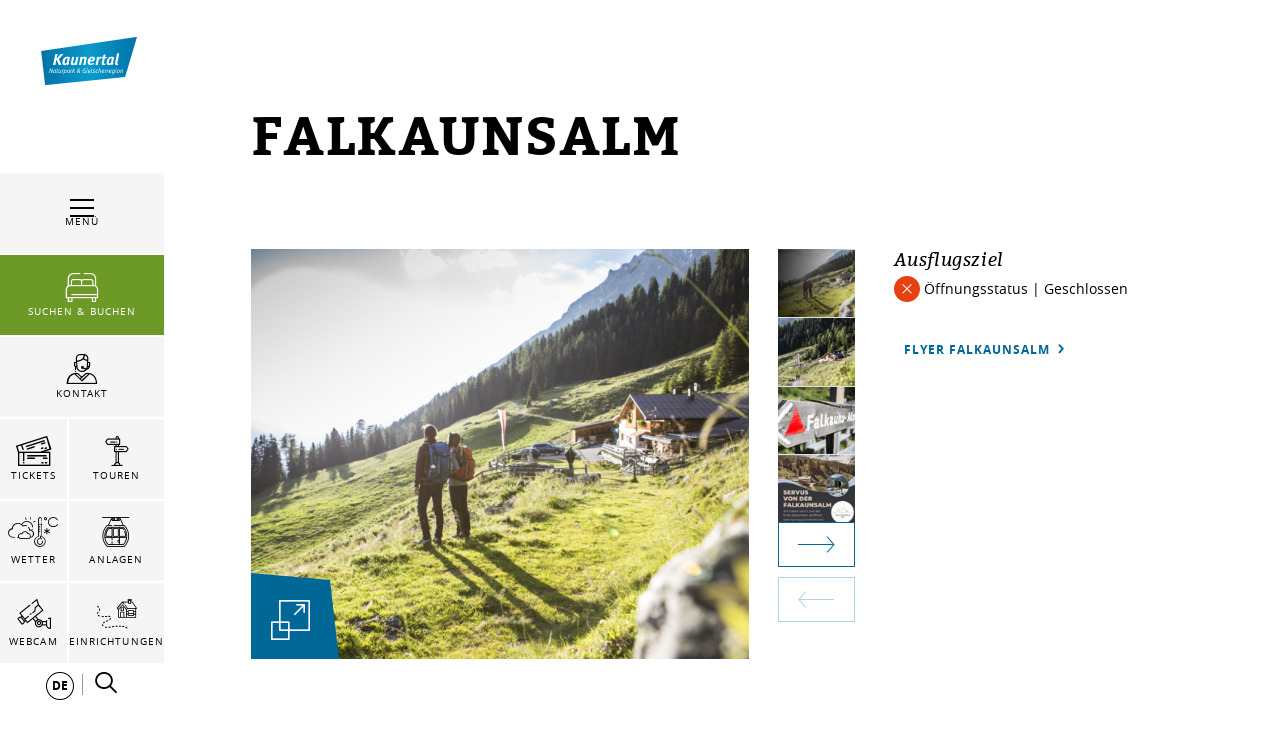

--- FILE ---
content_type: text/html; charset=UTF-8
request_url: https://www.kaunertal.com/de/Ihr-Kaunertal/im-Sommer/Huetten-Almen/Falkaunsalm_i-3078
body_size: 249538
content:

            
    



        
        

        







    <!DOCTYPE html>
<html lang="de">
<head>
    <meta charset="UTF-8">
                            
        <!-- Robots included -->
        <title>Falkaunsalm | Kaunertal</title>
        <meta name="description" content="Die Falkaunsalm liegt auf 1.962 Metern Seehöhe im Naturpark Kaunergrat oberhalb von Kaunerberg und ist ein beliebtes Ziel für Wanderer und Bergsteiger." />

        <link rel="canonical" href="https://www.kaunertal.com/de/Ihr-Kaunertal/im-Sommer/Huetten-Almen/Falkaunsalm_i-3078">
        
<link rel="alternate" hreflang="x-default" href="https://www.kaunertal.com/en/Your-kaunertal/In-Summer/Huetten-Almen/Falkaunsalm_i-3078" />
<link rel="alternate" hreflang="de" href="https://www.kaunertal.com/de/Ihr-Kaunertal/im-Sommer/Huetten-Almen/Falkaunsalm_i-3078" />
<link rel="alternate" hreflang="en" href="https://www.kaunertal.com/en/Your-kaunertal/In-Summer/Huetten-Almen/Falkaunsalm_i-3078" />

                                

<!-- OPEN GRAPH -->
<meta property="og:title" content="Falkaunsalm | Kaunertal" />
<meta property="og:description" content="Die Falkaunsalm liegt auf 1.962 Metern Seehöhe im Naturpark Kaunergrat oberhalb von Kaunerberg und ist ein beliebtes Ziel für Wanderer und Bergsteiger." />
<meta property="og:image" content="https://www.kaunertal.com/test/general-solutions/infrastructures/falkaunsalm/78873/image-thumb__78873__default_og_image/-c2-a9-tvb-tiroler-oberland-kaunertal-daniel-zangerl-falkaunsalm-2016--2811-29_513378606.jpg" />
<meta property="og:image:secure" content="https://www.kaunertal.com/test/general-solutions/infrastructures/falkaunsalm/78873/image-thumb__78873__default_og_image/-c2-a9-tvb-tiroler-oberland-kaunertal-daniel-zangerl-falkaunsalm-2016--2811-29_513378606.jpg" />
<meta property="og:secure" content="https://www.kaunertal.com/test/general-solutions/infrastructures/falkaunsalm/78873/image-thumb__78873__default_og_image/-c2-a9-tvb-tiroler-oberland-kaunertal-daniel-zangerl-falkaunsalm-2016--2811-29_513378606.jpg" />
<meta property="og:url" content="https://www.kaunertal.com/de/Ihr-Kaunertal/im-Sommer/Huetten-Almen/Falkaunsalm_i-3078" />
<meta property="og:type" content="website" />
<!-- /OPEN GRAPH -->


        
        

    

    <meta name="format-detection" content="telephone=no"/>

                                        

    <link rel="apple-touch-icon" sizes="152x152" href="/static/img/favicons/kaunertal/apple-touch-icon-152x152.png">
    <link rel="apple-touch-icon" sizes="180x180" href="/static/img/favicons/kaunertal/apple-touch-icon-180x180.png">
    <link rel="icon" type="image/png" href="/static/img/favicons/kaunertal/favicon-32x32.png" sizes="32x32">
    <link rel="icon" type="image/png" href="/static/img/favicons/kaunertal/android-chrome-192x192.png" sizes="192x192">
    <link rel="icon" type="image/png" href="/static/img/favicons/kaunertal/favicon-96x96.png" sizes="96x96">
    <link rel="manifest" href="/manifest.json">
    <link rel="mask-icon" href="/static/img/favicons/kaunertal/safari-pinned-tab.svg" color="#002855"> <!-- todo change color -->

            
        
    <link href="https://www.tiroler-oberland.com" rel="preconnect" crossorigin>

    <meta name="theme-color" content="#002855"> <!-- todo change color -->

    <script>
        /* ga mock function */
        (function(i,s,r){i['GoogleAnalyticsObject']=r;i[r]=i[r]||function(){
            (i[r].q=i[r].q||[]).push(arguments)},i[r].l=1*new Date();
        })(window,document,'ga');
    </script>
            <meta name="viewport" content="width=device-width, initial-scale=1.0">
        
            <style>*,:after,:before{box-sizing:border-box}html{font-family:sans-serif;line-height:1.15;-webkit-text-size-adjust:100%;-ms-text-size-adjust:100%;-webkit-tap-highlight-color:rgba(0,0,0,0)}@-ms-viewport{width:device-width}article,aside,figcaption,figure,footer,header,hgroup,main,nav,section{display:block}body{margin:0;font-family:-apple-system,BlinkMacSystemFont,Segoe UI,Roboto,Helvetica Neue,Arial,sans-serif;font-size:1rem;font-weight:400;line-height:1.5;color:#212529;text-align:left;background-color:#fff}[tabindex="-1"]:focus{outline:0!important}hr{box-sizing:content-box;height:0;overflow:visible}h1,h2,h3,h4,h5,h6{margin-top:0;margin-bottom:.5rem}p{margin-top:0;margin-bottom:1rem}abbr[data-original-title],abbr[title]{text-decoration:underline;-webkit-text-decoration:underline dotted;text-decoration:underline dotted;cursor:help;border-bottom:0}address{font-style:normal;line-height:inherit}address,dl,ol,ul{margin-bottom:1rem}dl,ol,ul{margin-top:0}ol ol,ol ul,ul ol,ul ul{margin-bottom:0}dt{font-weight:700}dd{margin-bottom:.5rem;margin-left:0}blockquote{margin:0 0 1rem}dfn{font-style:italic}b,strong{font-weight:bolder}small{font-size:80%}sub,sup{position:relative;font-size:75%;line-height:0;vertical-align:baseline}sub{bottom:-.25em}sup{top:-.5em}a{color:#006797;text-decoration:none;background-color:transparent;-webkit-text-decoration-skip:objects}a:hover{color:#00334b;text-decoration:underline}a:not([href]):not([tabindex]),a:not([href]):not([tabindex]):focus,a:not([href]):not([tabindex]):hover{color:inherit;text-decoration:none}a:not([href]):not([tabindex]):focus{outline:0}code,kbd,pre,samp{font-family:SFMono-Regular,Menlo,Monaco,Consolas,Liberation Mono,Courier New,monospace;font-size:1em}pre{margin-top:0;margin-bottom:1rem;overflow:auto;-ms-overflow-style:scrollbar}figure{margin:0 0 1rem}img{vertical-align:middle;border-style:none}svg:not(:root){overflow:hidden}table{border-collapse:collapse}caption{padding-top:.75rem;padding-bottom:.75rem;color:#6c757d;text-align:left;caption-side:bottom}th{text-align:inherit}label{display:inline-block;margin-bottom:.5rem}button{border-radius:0}button:focus{outline:1px dotted;outline:5px auto -webkit-focus-ring-color}button,input,optgroup,select,textarea{margin:0;font-family:inherit;font-size:inherit;line-height:inherit}button,input{overflow:visible}button,select{text-transform:none}[type=reset],[type=submit],button,html [type=button]{-webkit-appearance:button}[type=button]::-moz-focus-inner,[type=reset]::-moz-focus-inner,[type=submit]::-moz-focus-inner,button::-moz-focus-inner{padding:0;border-style:none}input[type=checkbox],input[type=radio]{box-sizing:border-box;padding:0}input[type=date],input[type=datetime-local],input[type=month],input[type=time]{-webkit-appearance:listbox}textarea{overflow:auto}fieldset{min-width:0;padding:0;margin:0;border:0}legend{display:block;width:100%;max-width:100%;padding:0;margin-bottom:.5rem;font-size:1.5rem;line-height:inherit;color:inherit;white-space:normal}progress{vertical-align:baseline}[type=number]::-webkit-inner-spin-button,[type=number]::-webkit-outer-spin-button{height:auto}[type=search]{outline-offset:-2px;-webkit-appearance:none}[type=search]::-webkit-search-cancel-button,[type=search]::-webkit-search-decoration{-webkit-appearance:none}::-webkit-file-upload-button{font:inherit;-webkit-appearance:button}output{display:inline-block}summary{display:list-item;cursor:pointer}template{display:none}[hidden]{display:none!important}.h1,.h2,.h3,.h4,.h5,.h6,h1,h2,h3,h4,h5,h6{margin-bottom:.5rem;font-family:inherit;font-weight:500;line-height:1.2;color:inherit}.h1,h1{font-size:2.5rem}.h2,h2{font-size:2rem}.h3,h3{font-size:1.75rem}.h4,h4{font-size:1.5rem}.h5,h5{font-size:1.25rem}.h6,h6{font-size:1rem}.lead{font-size:1.25rem;font-weight:300}.display-1{font-size:6rem}.display-1,.display-2{font-weight:300;line-height:1.2}.display-2{font-size:5.5rem}.display-3{font-size:4.5rem}.display-3,.display-4{font-weight:300;line-height:1.2}.display-4{font-size:3.5rem}hr{margin-top:1rem;margin-bottom:1rem;border:0;border-top:1px solid rgba(0,0,0,.1)}.small,small{font-size:80%;font-weight:400}.mark,mark{padding:.2em;background-color:#fcf8e3}.list-inline,.list-unstyled{padding-left:0;list-style:none}.list-inline-item{display:inline-block}.list-inline-item:not(:last-child){margin-right:.5rem}.initialism{font-size:90%;text-transform:uppercase}.blockquote{margin-bottom:1rem;font-size:1.25rem}.blockquote-footer{display:block;font-size:80%;color:#6c757d}.blockquote-footer:before{content:"\2014 \00A0"}.img-fluid,.img-thumbnail{max-width:100%;height:auto}.img-thumbnail{padding:.25rem;background-color:#fff;border:1px solid #dee2e6}.figure{display:inline-block}.figure-img{margin-bottom:.5rem;line-height:1}.figure-caption{font-size:90%;color:#6c757d}.container{max-width:960px}.container,.container-fluid{width:100%;padding-right:15px;padding-left:15px;margin-right:auto;margin-left:auto}.row{display:-ms-flexbox;display:flex;-ms-flex-wrap:wrap;flex-wrap:wrap;margin-right:-15px;margin-left:-15px}.no-gutters{margin-right:0;margin-left:0}.no-gutters>.col,.no-gutters>[class*=col-]{padding-right:0;padding-left:0}.col,.col-1,.col-2,.col-3,.col-4,.col-5,.col-6,.col-7,.col-8,.col-9,.col-10,.col-11,.col-12,.col-auto,.col-md,.col-md-1,.col-md-2,.col-md-3,.col-md-4,.col-md-5,.col-md-6,.col-md-7,.col-md-8,.col-md-9,.col-md-10,.col-md-11,.col-md-12,.col-md-auto,.col-sm,.col-sm-1,.col-sm-2,.col-sm-3,.col-sm-4,.col-sm-5,.col-sm-6,.col-sm-7,.col-sm-8,.col-sm-9,.col-sm-10,.col-sm-11,.col-sm-12,.col-sm-auto,.col-xl,.col-xl-1,.col-xl-2,.col-xl-3,.col-xl-4,.col-xl-5,.col-xl-6,.col-xl-7,.col-xl-8,.col-xl-9,.col-xl-10,.col-xl-11,.col-xl-12,.col-xl-auto,.col-xxl,.col-xxl-1,.col-xxl-2,.col-xxl-3,.col-xxl-4,.col-xxl-5,.col-xxl-6,.col-xxl-7,.col-xxl-8,.col-xxl-9,.col-xxl-10,.col-xxl-11,.col-xxl-12,.col-xxl-auto{position:relative;width:100%;min-height:1px;padding-right:15px;padding-left:15px}.col{-ms-flex-preferred-size:0;flex-basis:0;-ms-flex-positive:1;flex-grow:1;max-width:100%}.col-auto{-ms-flex:0 0 auto;flex:0 0 auto;width:auto;max-width:none}.col-1{-ms-flex:0 0 8.33333%;flex:0 0 8.33333%;max-width:8.33333%}.col-2{-ms-flex:0 0 16.66667%;flex:0 0 16.66667%;max-width:16.66667%}.col-3{-ms-flex:0 0 25%;flex:0 0 25%;max-width:25%}.col-4{-ms-flex:0 0 33.33333%;flex:0 0 33.33333%;max-width:33.33333%}.col-5{-ms-flex:0 0 41.66667%;flex:0 0 41.66667%;max-width:41.66667%}.col-6{-ms-flex:0 0 50%;flex:0 0 50%;max-width:50%}.col-7{-ms-flex:0 0 58.33333%;flex:0 0 58.33333%;max-width:58.33333%}.col-8{-ms-flex:0 0 66.66667%;flex:0 0 66.66667%;max-width:66.66667%}.col-9{-ms-flex:0 0 75%;flex:0 0 75%;max-width:75%}.col-10{-ms-flex:0 0 83.33333%;flex:0 0 83.33333%;max-width:83.33333%}.col-11{-ms-flex:0 0 91.66667%;flex:0 0 91.66667%;max-width:91.66667%}.col-12{-ms-flex:0 0 100%;flex:0 0 100%;max-width:100%}.order-first{-ms-flex-order:-1;order:-1}.order-last{-ms-flex-order:13;order:13}.order-0{-ms-flex-order:0;order:0}.order-1{-ms-flex-order:1;order:1}.order-2{-ms-flex-order:2;order:2}.order-3{-ms-flex-order:3;order:3}.order-4{-ms-flex-order:4;order:4}.order-5{-ms-flex-order:5;order:5}.order-6{-ms-flex-order:6;order:6}.order-7{-ms-flex-order:7;order:7}.order-8{-ms-flex-order:8;order:8}.order-9{-ms-flex-order:9;order:9}.order-10{-ms-flex-order:10;order:10}.order-11{-ms-flex-order:11;order:11}.order-12{-ms-flex-order:12;order:12}.offset-1{margin-left:8.33333%}.offset-2{margin-left:16.66667%}.offset-3{margin-left:25%}.offset-4{margin-left:33.33333%}.offset-5{margin-left:41.66667%}.offset-6{margin-left:50%}.offset-7{margin-left:58.33333%}.offset-8{margin-left:66.66667%}.offset-9{margin-left:75%}.offset-10{margin-left:83.33333%}.offset-11{margin-left:91.66667%}.btn{display:inline-block;font-weight:400;text-align:center;white-space:nowrap;vertical-align:middle;-webkit-user-select:none;-moz-user-select:none;-ms-user-select:none;user-select:none;border:1px solid transparent;padding:1.25rem 4.5rem;font-size:1rem;line-height:1;border-radius:0;transition:color .15s ease-in-out,background-color .15s ease-in-out,border-color .15s ease-in-out,box-shadow .15s ease-in-out}.btn:focus,.btn:hover{text-decoration:none}.btn.focus,.btn:focus,.btn:focus-visible{outline:0;box-shadow:0 0 0 .2rem rgba(0,103,151,.25)}.btn.disabled,.btn:disabled{opacity:.65}.btn:not(:disabled):not(.disabled){cursor:pointer}.btn:not(:disabled):not(.disabled).active,.btn:not(:disabled):not(.disabled):active{background-image:none}a.btn.disabled,fieldset:disabled a.btn{pointer-events:none}.btn-primary{color:#fff;background-color:#006797;border-color:#006797}.btn-primary:hover{color:#fff;background-color:#004d71;border-color:#004464}.btn-primary.focus,.btn-primary:focus{box-shadow:0 0 0 .2rem rgba(0,103,151,.5)}.btn-primary.disabled,.btn-primary:disabled{color:#fff;background-color:#006797;border-color:#006797}.btn-primary:not(:disabled):not(.disabled).active,.btn-primary:not(:disabled):not(.disabled):active,.show>.btn-primary.dropdown-toggle{color:#fff;background-color:#004464;border-color:#003c57}.btn-primary:not(:disabled):not(.disabled).active:focus,.btn-primary:not(:disabled):not(.disabled):active:focus,.show>.btn-primary.dropdown-toggle:focus{box-shadow:0 0 0 .2rem rgba(0,103,151,.5)}.btn-secondary{color:#fff;background-color:#6c757d;border-color:#6c757d}.btn-secondary:hover{color:#fff;background-color:#5a6268;border-color:#545b62}.btn-secondary.focus,.btn-secondary:focus{box-shadow:0 0 0 .2rem hsla(208,7%,46%,.5)}.btn-secondary.disabled,.btn-secondary:disabled{color:#fff;background-color:#6c757d;border-color:#6c757d}.btn-secondary:not(:disabled):not(.disabled).active,.btn-secondary:not(:disabled):not(.disabled):active,.show>.btn-secondary.dropdown-toggle{color:#fff;background-color:#545b62;border-color:#4e555b}.btn-secondary:not(:disabled):not(.disabled).active:focus,.btn-secondary:not(:disabled):not(.disabled):active:focus,.show>.btn-secondary.dropdown-toggle:focus{box-shadow:0 0 0 .2rem hsla(208,7%,46%,.5)}.btn-success{color:#fff;background-color:#28a745;border-color:#28a745}.btn-success:hover{color:#fff;background-color:#218838;border-color:#1e7e34}.btn-success.focus,.btn-success:focus{box-shadow:0 0 0 .2rem rgba(40,167,69,.5)}.btn-success.disabled,.btn-success:disabled{color:#fff;background-color:#28a745;border-color:#28a745}.btn-success:not(:disabled):not(.disabled).active,.btn-success:not(:disabled):not(.disabled):active,.show>.btn-success.dropdown-toggle{color:#fff;background-color:#1e7e34;border-color:#1c7430}.btn-success:not(:disabled):not(.disabled).active:focus,.btn-success:not(:disabled):not(.disabled):active:focus,.show>.btn-success.dropdown-toggle:focus{box-shadow:0 0 0 .2rem rgba(40,167,69,.5)}.btn-info{color:#fff;background-color:#17a2b8;border-color:#17a2b8}.btn-info:hover{color:#fff;background-color:#138496;border-color:#117a8b}.btn-info.focus,.btn-info:focus{box-shadow:0 0 0 .2rem rgba(23,162,184,.5)}.btn-info.disabled,.btn-info:disabled{color:#fff;background-color:#17a2b8;border-color:#17a2b8}.btn-info:not(:disabled):not(.disabled).active,.btn-info:not(:disabled):not(.disabled):active,.show>.btn-info.dropdown-toggle{color:#fff;background-color:#117a8b;border-color:#10707f}.btn-info:not(:disabled):not(.disabled).active:focus,.btn-info:not(:disabled):not(.disabled):active:focus,.show>.btn-info.dropdown-toggle:focus{box-shadow:0 0 0 .2rem rgba(23,162,184,.5)}.btn-warning{color:#212529;background-color:#ffc107;border-color:#ffc107}.btn-warning:hover{color:#212529;background-color:#e0a800;border-color:#d39e00}.btn-warning.focus,.btn-warning:focus{box-shadow:0 0 0 .2rem rgba(255,193,7,.5)}.btn-warning.disabled,.btn-warning:disabled{color:#212529;background-color:#ffc107;border-color:#ffc107}.btn-warning:not(:disabled):not(.disabled).active,.btn-warning:not(:disabled):not(.disabled):active,.show>.btn-warning.dropdown-toggle{color:#212529;background-color:#d39e00;border-color:#c69500}.btn-warning:not(:disabled):not(.disabled).active:focus,.btn-warning:not(:disabled):not(.disabled):active:focus,.show>.btn-warning.dropdown-toggle:focus{box-shadow:0 0 0 .2rem rgba(255,193,7,.5)}.btn-danger{color:#fff;background-color:#e74011;border-color:#e74011}.btn-danger:hover{color:#fff;background-color:#c3360e;border-color:#b7330e}.btn-danger.focus,.btn-danger:focus{box-shadow:0 0 0 .2rem rgba(231,64,17,.5)}.btn-danger.disabled,.btn-danger:disabled{color:#fff;background-color:#e74011;border-color:#e74011}.btn-danger:not(:disabled):not(.disabled).active,.btn-danger:not(:disabled):not(.disabled):active,.show>.btn-danger.dropdown-toggle{color:#fff;background-color:#b7330e;border-color:#ac300d}.btn-danger:not(:disabled):not(.disabled).active:focus,.btn-danger:not(:disabled):not(.disabled):active:focus,.show>.btn-danger.dropdown-toggle:focus{box-shadow:0 0 0 .2rem rgba(231,64,17,.5)}.btn-light{color:#212529;background-color:#f8f9fa;border-color:#f8f9fa}.btn-light:hover{color:#212529;background-color:#e2e6ea;border-color:#dae0e5}.btn-light.focus,.btn-light:focus{box-shadow:0 0 0 .2rem rgba(248,249,250,.5)}.btn-light.disabled,.btn-light:disabled{color:#212529;background-color:#f8f9fa;border-color:#f8f9fa}.btn-light:not(:disabled):not(.disabled).active,.btn-light:not(:disabled):not(.disabled):active,.show>.btn-light.dropdown-toggle{color:#212529;background-color:#dae0e5;border-color:#d3d9df}.btn-light:not(:disabled):not(.disabled).active:focus,.btn-light:not(:disabled):not(.disabled):active:focus,.show>.btn-light.dropdown-toggle:focus{box-shadow:0 0 0 .2rem rgba(248,249,250,.5)}.btn-dark{color:#fff;background-color:#343a40;border-color:#343a40}.btn-dark:hover{color:#fff;background-color:#23272b;border-color:#1d2124}.btn-dark.focus,.btn-dark:focus{box-shadow:0 0 0 .2rem rgba(52,58,64,.5)}.btn-dark.disabled,.btn-dark:disabled{color:#fff;background-color:#343a40;border-color:#343a40}.btn-dark:not(:disabled):not(.disabled).active,.btn-dark:not(:disabled):not(.disabled):active,.show>.btn-dark.dropdown-toggle{color:#fff;background-color:#1d2124;border-color:#171a1d}.btn-dark:not(:disabled):not(.disabled).active:focus,.btn-dark:not(:disabled):not(.disabled):active:focus,.show>.btn-dark.dropdown-toggle:focus{box-shadow:0 0 0 .2rem rgba(52,58,64,.5)}.btn-outline-primary{color:#006797;background-color:transparent;background-image:none;border-color:#006797}.btn-outline-primary:hover{color:#fff;background-color:#006797;border-color:#006797}.btn-outline-primary.focus,.btn-outline-primary:focus{box-shadow:0 0 0 .2rem rgba(0,103,151,.5)}.btn-outline-primary.disabled,.btn-outline-primary:disabled{color:#006797;background-color:transparent}.btn-outline-primary:not(:disabled):not(.disabled).active,.btn-outline-primary:not(:disabled):not(.disabled):active,.show>.btn-outline-primary.dropdown-toggle{color:#fff;background-color:#006797;border-color:#006797}.btn-outline-primary:not(:disabled):not(.disabled).active:focus,.btn-outline-primary:not(:disabled):not(.disabled):active:focus,.show>.btn-outline-primary.dropdown-toggle:focus{box-shadow:0 0 0 .2rem rgba(0,103,151,.5)}.btn-outline-secondary{color:#6c757d;background-color:transparent;background-image:none;border-color:#6c757d}.btn-outline-secondary:hover{color:#fff;background-color:#6c757d;border-color:#6c757d}.btn-outline-secondary.focus,.btn-outline-secondary:focus{box-shadow:0 0 0 .2rem hsla(208,7%,46%,.5)}.btn-outline-secondary.disabled,.btn-outline-secondary:disabled{color:#6c757d;background-color:transparent}.btn-outline-secondary:not(:disabled):not(.disabled).active,.btn-outline-secondary:not(:disabled):not(.disabled):active,.show>.btn-outline-secondary.dropdown-toggle{color:#fff;background-color:#6c757d;border-color:#6c757d}.btn-outline-secondary:not(:disabled):not(.disabled).active:focus,.btn-outline-secondary:not(:disabled):not(.disabled):active:focus,.show>.btn-outline-secondary.dropdown-toggle:focus{box-shadow:0 0 0 .2rem hsla(208,7%,46%,.5)}.btn-outline-success{color:#28a745;background-color:transparent;background-image:none;border-color:#28a745}.btn-outline-success:hover{color:#fff;background-color:#28a745;border-color:#28a745}.btn-outline-success.focus,.btn-outline-success:focus{box-shadow:0 0 0 .2rem rgba(40,167,69,.5)}.btn-outline-success.disabled,.btn-outline-success:disabled{color:#28a745;background-color:transparent}.btn-outline-success:not(:disabled):not(.disabled).active,.btn-outline-success:not(:disabled):not(.disabled):active,.show>.btn-outline-success.dropdown-toggle{color:#fff;background-color:#28a745;border-color:#28a745}.btn-outline-success:not(:disabled):not(.disabled).active:focus,.btn-outline-success:not(:disabled):not(.disabled):active:focus,.show>.btn-outline-success.dropdown-toggle:focus{box-shadow:0 0 0 .2rem rgba(40,167,69,.5)}.btn-outline-info{color:#17a2b8;background-color:transparent;background-image:none;border-color:#17a2b8}.btn-outline-info:hover{color:#fff;background-color:#17a2b8;border-color:#17a2b8}.btn-outline-info.focus,.btn-outline-info:focus{box-shadow:0 0 0 .2rem rgba(23,162,184,.5)}.btn-outline-info.disabled,.btn-outline-info:disabled{color:#17a2b8;background-color:transparent}.btn-outline-info:not(:disabled):not(.disabled).active,.btn-outline-info:not(:disabled):not(.disabled):active,.show>.btn-outline-info.dropdown-toggle{color:#fff;background-color:#17a2b8;border-color:#17a2b8}.btn-outline-info:not(:disabled):not(.disabled).active:focus,.btn-outline-info:not(:disabled):not(.disabled):active:focus,.show>.btn-outline-info.dropdown-toggle:focus{box-shadow:0 0 0 .2rem rgba(23,162,184,.5)}.btn-outline-warning{color:#ffc107;background-color:transparent;background-image:none;border-color:#ffc107}.btn-outline-warning:hover{color:#212529;background-color:#ffc107;border-color:#ffc107}.btn-outline-warning.focus,.btn-outline-warning:focus{box-shadow:0 0 0 .2rem rgba(255,193,7,.5)}.btn-outline-warning.disabled,.btn-outline-warning:disabled{color:#ffc107;background-color:transparent}.btn-outline-warning:not(:disabled):not(.disabled).active,.btn-outline-warning:not(:disabled):not(.disabled):active,.show>.btn-outline-warning.dropdown-toggle{color:#212529;background-color:#ffc107;border-color:#ffc107}.btn-outline-warning:not(:disabled):not(.disabled).active:focus,.btn-outline-warning:not(:disabled):not(.disabled):active:focus,.show>.btn-outline-warning.dropdown-toggle:focus{box-shadow:0 0 0 .2rem rgba(255,193,7,.5)}.btn-outline-danger{color:#e74011;background-color:transparent;background-image:none;border-color:#e74011}.btn-outline-danger:hover{color:#fff;background-color:#e74011;border-color:#e74011}.btn-outline-danger.focus,.btn-outline-danger:focus{box-shadow:0 0 0 .2rem rgba(231,64,17,.5)}.btn-outline-danger.disabled,.btn-outline-danger:disabled{color:#e74011;background-color:transparent}.btn-outline-danger:not(:disabled):not(.disabled).active,.btn-outline-danger:not(:disabled):not(.disabled):active,.show>.btn-outline-danger.dropdown-toggle{color:#fff;background-color:#e74011;border-color:#e74011}.btn-outline-danger:not(:disabled):not(.disabled).active:focus,.btn-outline-danger:not(:disabled):not(.disabled):active:focus,.show>.btn-outline-danger.dropdown-toggle:focus{box-shadow:0 0 0 .2rem rgba(231,64,17,.5)}.btn-outline-light{color:#f8f9fa;background-color:transparent;background-image:none;border-color:#f8f9fa}.btn-outline-light:hover{color:#212529;background-color:#f8f9fa;border-color:#f8f9fa}.btn-outline-light.focus,.btn-outline-light:focus{box-shadow:0 0 0 .2rem rgba(248,249,250,.5)}.btn-outline-light.disabled,.btn-outline-light:disabled{color:#f8f9fa;background-color:transparent}.btn-outline-light:not(:disabled):not(.disabled).active,.btn-outline-light:not(:disabled):not(.disabled):active,.show>.btn-outline-light.dropdown-toggle{color:#212529;background-color:#f8f9fa;border-color:#f8f9fa}.btn-outline-light:not(:disabled):not(.disabled).active:focus,.btn-outline-light:not(:disabled):not(.disabled):active:focus,.show>.btn-outline-light.dropdown-toggle:focus{box-shadow:0 0 0 .2rem rgba(248,249,250,.5)}.btn-outline-dark{color:#343a40;background-color:transparent;background-image:none;border-color:#343a40}.btn-outline-dark:hover{color:#fff;background-color:#343a40;border-color:#343a40}.btn-outline-dark.focus,.btn-outline-dark:focus{box-shadow:0 0 0 .2rem rgba(52,58,64,.5)}.btn-outline-dark.disabled,.btn-outline-dark:disabled{color:#343a40;background-color:transparent}.btn-outline-dark:not(:disabled):not(.disabled).active,.btn-outline-dark:not(:disabled):not(.disabled):active,.show>.btn-outline-dark.dropdown-toggle{color:#fff;background-color:#343a40;border-color:#343a40}.btn-outline-dark:not(:disabled):not(.disabled).active:focus,.btn-outline-dark:not(:disabled):not(.disabled):active:focus,.show>.btn-outline-dark.dropdown-toggle:focus{box-shadow:0 0 0 .2rem rgba(52,58,64,.5)}.btn-link{font-weight:400;color:#006797;background-color:transparent}.btn-link:hover{color:#00334b;text-decoration:underline;background-color:transparent;border-color:transparent}.btn-link.focus,.btn-link:focus,.btn-link:focus-visible{text-decoration:underline;border-color:transparent;box-shadow:none}.btn-link.disabled,.btn-link:disabled{color:#6c757d;pointer-events:none}.btn-lg{padding:.5rem 1rem;font-size:1.25rem}.btn-lg,.btn-sm{line-height:1.5;border-radius:0}.btn-sm{padding:.25rem .5rem;font-size:.875rem}.btn-block{display:block;width:100%}.btn-block+.btn-block{margin-top:.5rem}input[type=button].btn-block,input[type=reset].btn-block,input[type=submit].btn-block{width:100%}.nav{display:-ms-flexbox;display:flex;-ms-flex-wrap:wrap;flex-wrap:wrap;padding-left:0;margin-bottom:0;list-style:none}.nav-link{display:block;padding:.5rem 1rem}.nav-link:focus,.nav-link:hover{text-decoration:none}.nav-link.disabled{color:#6c757d}.nav-tabs{border-bottom:1px solid #dee2e6}.nav-tabs .nav-item{margin-bottom:-1px}.nav-tabs .nav-link{border:1px solid transparent}.nav-tabs .nav-link:focus,.nav-tabs .nav-link:hover{border-color:#e9ecef #e9ecef #dee2e6}.nav-tabs .nav-link.disabled{color:#6c757d;background-color:transparent;border-color:transparent}.nav-tabs .nav-item.show .nav-link,.nav-tabs .nav-link.active{color:#495057;background-color:#fff;border-color:#dee2e6 #dee2e6 #fff}.nav-tabs .dropdown-menu{margin-top:-1px}.nav-pills .nav-link.active,.nav-pills .show>.nav-link{color:#006797;background-color:transparent}.nav-fill .nav-item{-ms-flex:1 1 auto;flex:1 1 auto;text-align:center}.nav-justified .nav-item{-ms-flex-preferred-size:0;flex-basis:0;-ms-flex-positive:1;flex-grow:1;text-align:center}.tab-content>.tab-pane{display:none}.tab-content>.active{display:block}.navbar{position:relative;padding:.5rem 1rem}.navbar,.navbar>.container,.navbar>.container-fluid{display:-ms-flexbox;display:flex;-ms-flex-wrap:wrap;flex-wrap:wrap;-ms-flex-align:center;align-items:center;-ms-flex-pack:justify;justify-content:space-between}.navbar-brand{display:inline-block;padding-top:.3125rem;padding-bottom:.3125rem;margin-right:1rem;font-size:1.25rem;line-height:inherit;white-space:nowrap}.navbar-brand:focus,.navbar-brand:hover{text-decoration:none}.navbar-nav{display:-ms-flexbox;display:flex;-ms-flex-direction:column;flex-direction:column;padding-left:0;margin-bottom:0;list-style:none}.navbar-nav .nav-link{padding-right:0;padding-left:0}.navbar-nav .dropdown-menu{position:static;float:none}.navbar-text{display:inline-block;padding-top:.5rem;padding-bottom:.5rem}.navbar-collapse{-ms-flex-preferred-size:100%;flex-basis:100%;-ms-flex-positive:1;flex-grow:1;-ms-flex-align:center;align-items:center}.navbar-toggler{padding:.25rem .75rem;font-size:1.25rem;line-height:1;background-color:transparent;border:1px solid transparent}.navbar-toggler:focus,.navbar-toggler:hover{text-decoration:none}.navbar-toggler:not(:disabled):not(.disabled){cursor:pointer}.navbar-toggler-icon{display:inline-block;width:1.5em;height:1.5em;vertical-align:middle;content:"";background:no-repeat 50%;background-size:100% 100%}.navbar-expand{-ms-flex-flow:row nowrap;flex-flow:row nowrap;-ms-flex-pack:start;justify-content:flex-start}.navbar-expand>.container,.navbar-expand>.container-fluid{padding-right:0;padding-left:0}.navbar-expand .navbar-nav{-ms-flex-direction:row;flex-direction:row}.navbar-expand .navbar-nav .dropdown-menu{position:absolute}.navbar-expand .navbar-nav .nav-link{padding-right:.5rem;padding-left:.5rem}.navbar-expand>.container,.navbar-expand>.container-fluid{-ms-flex-wrap:nowrap;flex-wrap:nowrap}.navbar-expand .navbar-collapse{display:-ms-flexbox!important;display:flex!important;-ms-flex-preferred-size:auto;flex-basis:auto}.navbar-expand .navbar-toggler{display:none}.navbar-light .navbar-brand,.navbar-light .navbar-brand:focus,.navbar-light .navbar-brand:hover{color:rgba(0,0,0,.9)}.navbar-light .navbar-nav .nav-link{color:rgba(0,0,0,.5)}.navbar-light .navbar-nav .nav-link:focus,.navbar-light .navbar-nav .nav-link:hover{color:rgba(0,0,0,.7)}.navbar-light .navbar-nav .nav-link.disabled{color:rgba(0,0,0,.3)}.navbar-light .navbar-nav .active>.nav-link,.navbar-light .navbar-nav .nav-link.active,.navbar-light .navbar-nav .nav-link.show,.navbar-light .navbar-nav .show>.nav-link{color:rgba(0,0,0,.9)}.navbar-light .navbar-toggler{color:rgba(0,0,0,.5);border-color:rgba(0,0,0,.1)}.navbar-light .navbar-toggler-icon{background-image:url("data:image/svg+xml;charset=utf8,%3Csvg viewBox='0 0 30 30' xmlns='http://www.w3.org/2000/svg'%3E%3Cpath stroke='rgba(0, 0, 0, 0.5)' stroke-width='2' stroke-linecap='round' stroke-miterlimit='10' d='M4 7h22M4 15h22M4 23h22'/%3E%3C/svg%3E")}.navbar-light .navbar-text{color:rgba(0,0,0,.5)}.navbar-light .navbar-text a,.navbar-light .navbar-text a:focus,.navbar-light .navbar-text a:hover{color:rgba(0,0,0,.9)}.navbar-dark .navbar-brand,.navbar-dark .navbar-brand:focus,.navbar-dark .navbar-brand:hover{color:#fff}.navbar-dark .navbar-nav .nav-link{color:hsla(0,0%,100%,.5)}.navbar-dark .navbar-nav .nav-link:focus,.navbar-dark .navbar-nav .nav-link:hover{color:hsla(0,0%,100%,.75)}.navbar-dark .navbar-nav .nav-link.disabled{color:hsla(0,0%,100%,.25)}.navbar-dark .navbar-nav .active>.nav-link,.navbar-dark .navbar-nav .nav-link.active,.navbar-dark .navbar-nav .nav-link.show,.navbar-dark .navbar-nav .show>.nav-link{color:#fff}.navbar-dark .navbar-toggler{color:hsla(0,0%,100%,.5);border-color:hsla(0,0%,100%,.1)}.navbar-dark .navbar-toggler-icon{background-image:url("data:image/svg+xml;charset=utf8,%3Csvg viewBox='0 0 30 30' xmlns='http://www.w3.org/2000/svg'%3E%3Cpath stroke='rgba(255, 255, 255, 0.5)' stroke-width='2' stroke-linecap='round' stroke-miterlimit='10' d='M4 7h22M4 15h22M4 23h22'/%3E%3C/svg%3E")}.navbar-dark .navbar-text{color:hsla(0,0%,100%,.5)}.navbar-dark .navbar-text a,.navbar-dark .navbar-text a:focus,.navbar-dark .navbar-text a:hover{color:#fff}.align-baseline{vertical-align:baseline!important}.align-top{vertical-align:top!important}.align-middle{vertical-align:middle!important}.align-bottom{vertical-align:bottom!important}.align-text-bottom{vertical-align:text-bottom!important}.align-text-top{vertical-align:text-top!important}.border{border:1px solid #dee2e6!important}.border-top{border-top:1px solid #dee2e6!important}.border-right{border-right:1px solid #dee2e6!important}.border-bottom{border-bottom:1px solid #dee2e6!important}.border-left{border-left:1px solid #dee2e6!important}.border-0{border:0!important}.border-top-0{border-top:0!important}.border-right-0{border-right:0!important}.border-bottom-0{border-bottom:0!important}.border-left-0{border-left:0!important}.border-primary{border-color:#006797!important}.border-secondary{border-color:#6c757d!important}.border-success{border-color:#28a745!important}.border-info{border-color:#17a2b8!important}.border-warning{border-color:#ffc107!important}.border-danger{border-color:#e74011!important}.border-light{border-color:#f8f9fa!important}.border-dark{border-color:#343a40!important}.border-white{border-color:#fff!important}.rounded{border-radius:.25rem!important}.rounded-top{border-top-left-radius:.25rem!important}.rounded-right,.rounded-top{border-top-right-radius:.25rem!important}.rounded-bottom,.rounded-right{border-bottom-right-radius:.25rem!important}.rounded-bottom,.rounded-left{border-bottom-left-radius:.25rem!important}.rounded-left{border-top-left-radius:.25rem!important}.rounded-circle{border-radius:50%!important}.rounded-0{border-radius:0!important}.clearfix:after{display:block;clear:both;content:""}.d-none{display:none!important}.d-inline{display:inline!important}.d-inline-block{display:inline-block!important}.d-block{display:block!important}.d-table{display:table!important}.d-table-row{display:table-row!important}.d-table-cell{display:table-cell!important}.d-flex{display:-ms-flexbox!important;display:flex!important}.d-inline-flex{display:-ms-inline-flexbox!important;display:inline-flex!important}.embed-responsive{position:relative;display:block;width:100%;padding:0;overflow:hidden}.embed-responsive:before{display:block;content:""}.embed-responsive .embed-responsive-item,.embed-responsive embed,.embed-responsive iframe,.embed-responsive object,.embed-responsive video{position:absolute;top:0;bottom:0;left:0;width:100%;height:100%;border:0}.embed-responsive-21by9:before{padding-top:42.85714%}.embed-responsive-16by9:before{padding-top:56.25%}.embed-responsive-4by3:before{padding-top:75%}.embed-responsive-1by1:before{padding-top:100%}.flex-row{-ms-flex-direction:row!important;flex-direction:row!important}.flex-column{-ms-flex-direction:column!important;flex-direction:column!important}.flex-row-reverse{-ms-flex-direction:row-reverse!important;flex-direction:row-reverse!important}.flex-column-reverse{-ms-flex-direction:column-reverse!important;flex-direction:column-reverse!important}.flex-wrap{-ms-flex-wrap:wrap!important;flex-wrap:wrap!important}.flex-nowrap{-ms-flex-wrap:nowrap!important;flex-wrap:nowrap!important}.flex-wrap-reverse{-ms-flex-wrap:wrap-reverse!important;flex-wrap:wrap-reverse!important}.flex-fill{-ms-flex:1 1 auto!important;flex:1 1 auto!important}.flex-grow-0{-ms-flex-positive:0!important;flex-grow:0!important}.flex-grow-1{-ms-flex-positive:1!important;flex-grow:1!important}.flex-shrink-0{-ms-flex-negative:0!important;flex-shrink:0!important}.flex-shrink-1{-ms-flex-negative:1!important;flex-shrink:1!important}.justify-content-start{-ms-flex-pack:start!important;justify-content:flex-start!important}.justify-content-end{-ms-flex-pack:end!important;justify-content:flex-end!important}.justify-content-center{-ms-flex-pack:center!important;justify-content:center!important}.justify-content-between{-ms-flex-pack:justify!important;justify-content:space-between!important}.justify-content-around{-ms-flex-pack:distribute!important;justify-content:space-around!important}.align-items-start{-ms-flex-align:start!important;align-items:flex-start!important}.align-items-end{-ms-flex-align:end!important;align-items:flex-end!important}.align-items-center{-ms-flex-align:center!important;align-items:center!important}.align-items-baseline{-ms-flex-align:baseline!important;align-items:baseline!important}.align-items-stretch{-ms-flex-align:stretch!important;align-items:stretch!important}.align-content-start{-ms-flex-line-pack:start!important;align-content:flex-start!important}.align-content-end{-ms-flex-line-pack:end!important;align-content:flex-end!important}.align-content-center{-ms-flex-line-pack:center!important;align-content:center!important}.align-content-between{-ms-flex-line-pack:justify!important;align-content:space-between!important}.align-content-around{-ms-flex-line-pack:distribute!important;align-content:space-around!important}.align-content-stretch{-ms-flex-line-pack:stretch!important;align-content:stretch!important}.align-self-auto{-ms-flex-item-align:auto!important;align-self:auto!important}.align-self-start{-ms-flex-item-align:start!important;align-self:flex-start!important}.align-self-end{-ms-flex-item-align:end!important;align-self:flex-end!important}.align-self-center{-ms-flex-item-align:center!important;align-self:center!important}.align-self-baseline{-ms-flex-item-align:baseline!important;align-self:baseline!important}.align-self-stretch{-ms-flex-item-align:stretch!important;align-self:stretch!important}.sr-only{position:absolute;width:1px;height:1px;padding:0;overflow:hidden;clip:rect(0,0,0,0);white-space:nowrap;border:0}.sr-only-focusable:active,.sr-only-focusable:focus{position:static;width:auto;height:auto;overflow:visible;clip:auto;white-space:normal}.m-0{margin:0!important}.mt-0,.my-0{margin-top:0!important}.mr-0,.mx-0{margin-right:0!important}.mb-0,.my-0{margin-bottom:0!important}.ml-0,.mx-0{margin-left:0!important}.m-1{margin:.25rem!important}.mt-1,.my-1{margin-top:.25rem!important}.mr-1,.mx-1{margin-right:.25rem!important}.mb-1,.my-1{margin-bottom:.25rem!important}.ml-1,.mx-1{margin-left:.25rem!important}.m-2{margin:.5rem!important}.mt-2,.my-2{margin-top:.5rem!important}.mr-2,.mx-2{margin-right:.5rem!important}.mb-2,.my-2{margin-bottom:.5rem!important}.ml-2,.mx-2{margin-left:.5rem!important}.m-3{margin:1rem!important}.mt-3,.my-3{margin-top:1rem!important}.mr-3,.mx-3{margin-right:1rem!important}.mb-3,.my-3{margin-bottom:1rem!important}.ml-3,.mx-3{margin-left:1rem!important}.m-4{margin:1.5rem!important}.mt-4,.my-4{margin-top:1.5rem!important}.mr-4,.mx-4{margin-right:1.5rem!important}.mb-4,.my-4{margin-bottom:1.5rem!important}.ml-4,.mx-4{margin-left:1.5rem!important}.m-5{margin:3rem!important}.mt-5,.my-5{margin-top:3rem!important}.mr-5,.mx-5{margin-right:3rem!important}.mb-5,.my-5{margin-bottom:3rem!important}.ml-5,.mx-5{margin-left:3rem!important}.p-0{padding:0!important}.pt-0,.py-0{padding-top:0!important}.pr-0,.px-0{padding-right:0!important}.pb-0,.py-0{padding-bottom:0!important}.pl-0,.px-0{padding-left:0!important}.p-1{padding:.25rem!important}.pt-1,.py-1{padding-top:.25rem!important}.pr-1,.px-1{padding-right:.25rem!important}.pb-1,.py-1{padding-bottom:.25rem!important}.pl-1,.px-1{padding-left:.25rem!important}.p-2{padding:.5rem!important}.pt-2,.py-2{padding-top:.5rem!important}.pr-2,.px-2{padding-right:.5rem!important}.pb-2,.py-2{padding-bottom:.5rem!important}.pl-2,.px-2{padding-left:.5rem!important}.p-3{padding:1rem!important}.pt-3,.py-3{padding-top:1rem!important}.pr-3,.px-3{padding-right:1rem!important}.pb-3,.py-3{padding-bottom:1rem!important}.pl-3,.px-3{padding-left:1rem!important}.p-4{padding:1.5rem!important}.pt-4,.py-4{padding-top:1.5rem!important}.pr-4,.px-4{padding-right:1.5rem!important}.pb-4,.py-4{padding-bottom:1.5rem!important}.pl-4,.px-4{padding-left:1.5rem!important}.p-5{padding:3rem!important}.pt-5,.py-5{padding-top:3rem!important}.pr-5,.px-5{padding-right:3rem!important}.pb-5,.py-5{padding-bottom:3rem!important}.pl-5,.px-5{padding-left:3rem!important}.m-auto{margin:auto!important}.mt-auto,.my-auto{margin-top:auto!important}.mr-auto,.mx-auto{margin-right:auto!important}.mb-auto,.my-auto{margin-bottom:auto!important}.ml-auto,.mx-auto{margin-left:auto!important}.text-monospace{font-family:SFMono-Regular,Menlo,Monaco,Consolas,Liberation Mono,Courier New,monospace}.text-justify{text-align:justify!important}.text-nowrap{white-space:nowrap!important}.text-left{text-align:left!important}.text-right{text-align:right!important}.text-center{text-align:center!important}.text-lowercase{text-transform:lowercase!important}.text-uppercase{text-transform:uppercase!important}.text-capitalize{text-transform:capitalize!important}.font-weight-light{font-weight:300!important}.font-weight-normal{font-weight:400!important}.font-weight-bold{font-weight:700!important}.font-italic{font-style:italic!important}.text-white{color:#fff!important}a.text-primary:focus,a.text-primary:hover{color:#004464!important}.text-secondary{color:#6c757d!important}a.text-secondary:focus,a.text-secondary:hover{color:#545b62!important}.text-success{color:#28a745!important}a.text-success:focus,a.text-success:hover{color:#1e7e34!important}.text-info{color:#17a2b8!important}a.text-info:focus,a.text-info:hover{color:#117a8b!important}.text-warning{color:#ffc107!important}a.text-warning:focus,a.text-warning:hover{color:#d39e00!important}.text-danger{color:#e74011!important}a.text-danger:focus,a.text-danger:hover{color:#b7330e!important}.text-light{color:#f8f9fa!important}a.text-light:focus,a.text-light:hover{color:#dae0e5!important}.text-dark{color:#343a40!important}a.text-dark:focus,a.text-dark:hover{color:#1d2124!important}.text-body{color:#212529!important}.text-muted{color:#6c757d!important}.text-black-50{color:rgba(0,0,0,.5)!important}.text-white-50{color:hsla(0,0%,100%,.5)!important}.text-hide{font:0/0 a;color:transparent;text-shadow:none;background-color:transparent;border:0}@font-face{font-family:iconfont;src:url(/cache-buster-1768987620900/static/build/icons/font/iconfont.eot?#iefix) format("eot"),url(/cache-buster-1768987620900/static/build/icons/font/iconfont.woff) format("woff"),url(/cache-buster-1768987620900/static/build/icons/font/iconfont.ttf) format("ttf");font-weight:400;font-style:normal}.icon{display:inline-block;font-family:iconfont;speak:none;font-style:normal;font-weight:400;line-height:1;text-rendering:auto;-webkit-font-smoothing:antialiased;-moz-osx-font-smoothing:grayscale;transform:translate(0)}.icon-lg{font-size:1.3333333333333333em;line-height:.75em;vertical-align:-15%}.icon-2x{font-size:2em}.icon-3x{font-size:3em}.icon-4x{font-size:4em}.icon-5x{font-size:5em}.icon-fw{width:1.2857142857142858em;text-align:center}.icon-ul{padding-left:0;margin-left:2.14285714em;list-style-type:none}.icon-ul>li{position:relative}.icon-li{position:absolute;left:-2.14285714em;width:2.14285714em;top:.14285714em;text-align:center}.icon-li.icon-lg{left:-1.85714286em}.icon-rotate-90{transform:rotate(90deg)}.icon-rotate-180{transform:rotate(180deg)}.icon-rotate-270{transform:rotate(270deg)}.icon-flip-horizontal{transform:scaleX(-1)}.icon-flip-vertical{transform:scaleY(-1)}:root .icon-flip-horizontal,:root .icon-flip-vertical,:root .icon-rotate-90,:root .icon-rotate-180,:root .icon-rotate-270{-webkit-filter:none;filter:none}.icon-accommodation:before{content:"\EA01"}.icon-addthis:before{content:"\EA02"}.icon-app:before{content:"\EA03"}.icon-archiv:before{content:"\EA04"}.icon-arrow-back:before{content:"\EA05"}.icon-arrow-down:before{content:"\EA06"}.icon-arrow-next:before{content:"\EA07"}.icon-arrow-paging-back:before{content:"\EA08"}.icon-arrow-paging-next:before{content:"\EA09"}.icon-arrow-txtlink:before{content:"\EA0A"}.icon-bike:before{content:"\EA0B"}.icon-biketrail:before{content:"\EA0C"}.icon-cabin-color:before{content:"\EA0D"}.icon-cabin:before{content:"\EA0E"}.icon-car:before{content:"\EA0F"}.icon-chairlift-2:before{content:"\EA10"}.icon-chairlift-3:before{content:"\EA11"}.icon-chairlift-4:before{content:"\EA12"}.icon-chairlift-6:before{content:"\EA13"}.icon-chairlift-8:before{content:"\EA14"}.icon-check:before{content:"\EA15"}.icon-closed:before{content:"\EA16"}.icon-contact:before{content:"\EA17"}.icon-delete:before{content:"\EA18"}.icon-download:before{content:"\EA19"}.icon-dub:before{content:"\EA1A"}.icon-elements:before{content:"\EA1B"}.icon-eub:before{content:"\EA1C"}.icon-eub2:before{content:"\EA1D"}.icon-eub3:before{content:"\EA1E"}.icon-facebook:before{content:"\EA1F"}.icon-facility-closed:before{content:"\EA20"}.icon-facility-gondola:before{content:"\EA21"}.icon-facility-open:before{content:"\EA22"}.icon-facility-preparation:before{content:"\EA23"}.icon-foerderband:before{content:"\EA24"}.icon-fullscreen:before{content:"\EA25"}.icon-gmap:before{content:"\EA26"}.icon-gondola-color:before{content:"\EA27"}.icon-gondola:before{content:"\EA28"}.icon-google-plus:before{content:"\EA29"}.icon-googlePlus:before{content:"\EA2A"}.icon-grid:before{content:"\EA2B"}.icon-hiking:before{content:"\EA2C"}.icon-info:before{content:"\EA2D"}.icon-instagram:before{content:"\EA2E"}.icon-kinderlift:before{content:"\EA2F"}.icon-lang-de:before{content:"\EA30"}.icon-lang-en:before{content:"\EA31"}.icon-langlaufen:before{content:"\EA32"}.icon-linkedin:before{content:"\EA33"}.icon-mail-btn:before{content:"\EA34"}.icon-mail:before{content:"\EA35"}.icon-map:before{content:"\EA36"}.icon-menu:before{content:"\EA37"}.icon-minus:before{content:"\EA38"}.icon-orte:before{content:"\EA39"}.icon-panorama:before{content:"\EA3A"}.icon-phone:before{content:"\EA3B"}.icon-picture:before{content:"\EA3C"}.icon-pinterest:before{content:"\EA3D"}.icon-plane:before{content:"\EA3E"}.icon-play-button:before{content:"\EA3F"}.icon-plus-bold:before{content:"\EA40"}.icon-plus:before{content:"\EA41"}.icon-poi:before{content:"\EA42"}.icon-print:before{content:"\EA43"}.icon-programm:before{content:"\EA44"}.icon-rain:before{content:"\EA45"}.icon-read-more:before{content:"\EA46"}.icon-regions:before{content:"\EA47"}.icon-ridingbike:before{content:"\EA48"}.icon-search:before{content:"\EA49"}.icon-sledge:before{content:"\EA4A"}.icon-snow:before{content:"\EA4B"}.icon-snowboarden:before{content:"\EA4C"}.icon-standseilbahn:before{content:"\EA4D"}.icon-stopwatch:before{content:"\EA4E"}.icon-strecke:before{content:"\EA4F"}.icon-sun:before{content:"\EA50"}.icon-television:before{content:"\EA51"}.icon-temperature:before{content:"\EA52"}.icon-tickets:before{content:"\EA53"}.icon-tour-length:before{content:"\EA54"}.icon-tour-time:before{content:"\EA55"}.icon-tour-up:before{content:"\EA56"}.icon-touren:before{content:"\EA57"}.icon-towlift:before{content:"\EA58"}.icon-train:before{content:"\EA59"}.icon-trekking:before{content:"\EA5A"}.icon-tv-kaunertal:before{content:"\EA5B"}.icon-twitter:before{content:"\EA5C"}.icon-voucher:before{content:"\EA5D"}.icon-weather-color:before{content:"\EA5E"}.icon-weather:before{content:"\EA5F"}.icon-webcam-color:before{content:"\EA60"}.icon-webcam:before{content:"\EA61"}.icon-whatsapp:before{content:"\EA62"}.icon-wind:before{content:"\EA63"}.icon-winterhiking:before{content:"\EA64"}.icon-youtube:before{content:"\EA65"}.icon-zoom-in:before{content:"\EA66"}.icon-zoom-out:before{content:"\EA67"}.icon-zub:before{content:"\EA68"}a,a:focus,a:hover{color:inherit;text-decoration:none}th{font-family:opensans-bold-webfont,sans-serif;font-weight:400}textarea{resize:vertical}label{font-weight:400}dl,label,ol,ul{margin-bottom:0}dt{font-weight:400}::-moz-selection{color:#fff;background-color:#006797}::selection{color:#fff;background-color:#006797}ol,ul{padding-left:0}ul{list-style:none;padding:0;margin:0}ul:not(.list-unstyled):not(.slick-dots):not(.button-style-icon):not(.parsley-errors-list) li:before{content:"■";color:#006797;font-size:.75rem;margin-right:1.5rem;margin-left:-2rem;vertical-align:.1em;box-shadow:0 .625rem 1.875rem 0 rgba(0,0,0,.1)}.wysiwyg ul>li{padding-left:2rem}ul:not(.list-unstyled,.breadcrumb):not(.slick-dots):not(.button-style-icon):not(.parsley-errors-list).text-white li:before{color:#fff}ol:not(.list-unstyled,.breadcrumb){counter-reset:item}ol:not(.list-unstyled,.breadcrumb) li{display:block}ol:not(.list-unstyled,.breadcrumb) li+li{padding-top:1.25rem}ol:not(.list-unstyled,.breadcrumb) li:before{content:counter(item) ". ";counter-increment:item;font-weight:700}.form-control{font-size:1.125rem;line-height:1.33333}html{-ms-overflow-style:scrollbar}body{position:relative;overflow-x:hidden;max-width:120rem;margin:0 auto;background:#fff;box-shadow:0 .625rem 1.875rem 0 rgba(0,0,0,.1)}.container.container{max-width:71.25rem;width:100%;margin:0 auto}.container.container--narrow{max-width:58.75rem}.container.container--wide{max-width:83.75rem;width:100%}.content-page-title{padding-top:7rem;position:relative;z-index:1}body{color:#000;font-family:opensans-regular-webfont,sans-serif;font-size:.875rem}.strong,b,strong{font-family:opensans-bold-webfont,sans-serif;font-weight:400}.h1,.h2,.h3,.h4,.h5,.h6,h1,h2,h3,h4,h5,h6{margin-top:0;display:block}.h1,h1{font-size:4.875rem;font-family:bitter-bold-webfont,sans-serif;letter-spacing:1.38px;line-height:.92308;text-transform:uppercase}.h2,h2{font-size:2.875rem;letter-spacing:.92px;text-transform:none;line-height:1.13043}.h2,.h3,h2,h3{font-family:bitter-italic-webfont,sans-serif}.h3,h3{font-size:1.625rem;letter-spacing:.6px;line-height:1.34615}.h4,h4{font-size:1.125rem;font-family:bitter-italic-webfont,sans-serif;letter-spacing:.24px;line-height:1.22222}.h5,h5{font-size:1rem}.h6,h6{font-size:1em}.btn{font-family:opensans-bold-webfont,sans-serif;font-size:.75rem;text-transform:uppercase;letter-spacing:1px}.btn-primary{background:none;position:relative;overflow:hidden;border:none;z-index:1}.btn-primary:after,.btn-primary:before{content:"";position:absolute;top:0;left:0;height:100%;width:100%;background:linear-gradient(90deg,#006797,#005890);z-index:-1}.btn-primary:after{background:linear-gradient(90deg,transparent,#005890 10%,#006797);transform-origin:right;transform:scaleX(0);transition:transform .3s ease-in-out}.btn-primary:hover:after{transform:scaleX(1.2)}.btn-primary:hover{background:none}.btn-scroll-down{background-color:rgba(0,0,0,.7);color:#fff;font-size:.75rem;padding:.9375rem;right:0;z-index:2;width:100%;position:absolute}.btn-scroll-down:hover{color:#fff}.btn-scroll-down__badge{position:absolute;top:-2.375rem;background-image:url(/static/img/backgrounds/bg-tabbing-border.svg);background-size:cover;width:35px;height:30px;display:-ms-flexbox;display:flex;-ms-flex-pack:center;justify-content:center;-ms-flex-align:center;align-items:center;left:-1px;color:#000}.btn-scroll-down-wrapper{position:absolute;right:0;width:7.625rem;margin-left:auto}.btn-scroll-down .icon{font-size:.4375rem;margin-top:.625rem}.btn-inverted{background-color:#fff;color:#006797}.btn-inverted:hover{color:#fff;border:1px solid #fff;background-color:#006797}.btn--no-styling{border:none;background:none;text-align:left;padding:0;color:inherit;font-family:inherit;font-weight:inherit;cursor:pointer}.btn-block{padding-left:.3125rem;padding-right:.3125rem;white-space:normal}.btn--no-styling:active,.btn--no-styling:focus{outline:none}.btn-nauders{background-color:#034186;color:#fff;border:2px solid #034186}.btn-nauders:hover{background-color:#fff;color:#034186}.btn-kaunertal{background-color:#006797;color:#fff;border:2px solid #006797}.btn-kaunertal:hover{background-color:#fff;color:#006797}.btn-tiroler-oberland{background-color:#e88300;color:#fff;border:2px solid #e88300}.btn-tiroler-oberland:hover{background-color:#fff;color:#e88300}.btn-grey{background-color:#9b9b9b;color:#fff;border:2px solid #9b9b9b}.btn-grey:hover{background-color:#fff;color:#9b9b9b}.btn-booking{background-color:#6d9a27;color:#fff}.btn-booking:hover{background-color:#538119}.btn-radio{background-color:#e0e0e0;color:#006797;text-transform:uppercase;border-radius:1.875rem;padding:.5625rem 2.1875rem;font-family:opensans-regular-webfont,sans-serif}.btn-radio--lg{padding:.75rem 2.1875rem;font-size:.9375rem}.btn-radio:focus-visible,.btn-radio:hover{background-color:#cbe3f0}.btn-radio.active{background-color:#006797;color:#fff}.btn-radio input{-webkit-appearance:none;-moz-appearance:none;appearance:none}a.btn-primary.disabled,a.btn-primary:disabled{color:#fff}.btn-radio--all{color:#000}.btn-radio--all.active,.btn-radio--all:focus,.btn-radio--all:hover{background-color:#434343;color:#fff}.btn-radio--tol{color:#e88300}.btn-radio--tol.active,.btn-radio--tol:focus,.btn-radio--tol:hover{background-color:#e88300;color:#fff}.btn-radio--nauders{color:#034186}.btn-radio--nauders.active,.btn-radio--nauders:focus,.btn-radio--nauders:hover{background-color:#034186;color:#fff}.btn-radio--kaunertal{color:#006797}.btn-radio--kaunertal.active,.btn-radio--kaunertal:focus,.btn-radio--kaunertal:hover{background-color:#006797;color:#fff}.text-truncate{white-space:nowrap;overflow:hidden;text-overflow:ellipsis}.text-normal{text-transform:none}.font-bold{font-family:opensans-bold-webfont,sans-serif}.text-white{color:#fff}.text-color-default{color:#000}.text-blue{color:#5d9cec}.text-yellow{color:#ffce54}.text-nauders{color:#034186}.text-kaunertal{color:#006797}.text-tiroler-oberland{color:#e88300}.text-darkgrey{color:#434343}.text-primary{color:#006797!important}.text-primary-light{color:#cbe3f0}.bg-booking{background-color:#6d9a27}.bg-primary-light{background-color:#cbe3f0}.bg-primary-middle-light{background-color:#35aae0}.bg-primary-light-transparent{background-color:rgba(177,222,244,.1)}.bg-regions{background-color:#f1f1f1}.bg-dark-opacity{background-color:rgba(0,0,0,.85)}.bg-lightestgrey{background-color:#efefef}.bg-middlegrey{background-color:#e0e0e0}.bg-grey{background-color:#9b9b9b}.bg-grey-light{background-color:#f5f5f5}.bg-touren{background-size:cover}.bg-primary-transparent{background-color:rgba(177,222,244,.1)}.bg-primary-middle{background-color:#35aae0}.bg-primary-dark{background-color:#005890}.bg-primary-booking-dark{background-color:#538119}.bg-darkgrey{background-color:#434343}.bg-touren:before{content:"";display:block;position:absolute;top:0;left:0;right:0;width:100%;height:100%;opacity:.7;z-index:-1}.bg-overlay,.bg-touren:before{background-color:#cbe3f0}.bg-kaunertal{background-color:#006797}.bg-nauders{background-color:#034186}.bg-tiroler-oberland{background-color:#e88300}.font-headline{font-family:bitter-bold-webfont,sans-serif}.font-headline-italic{font-family:bitter-italic-webfont,sans-serif}.font-default{font-family:opensans-regular-webfont,sans-serif}.font-default-bold{font-family:opensans-bold-webfont,sans-serif}.border--dark{border-color:#000!important}.border--kaunertal{border-color:#006797!important}.border--nauders{border-color:#034186!important}.border--tiroler-oberland{border-color:#e88300!important}.border--booking{border-color:#6d9a27!important}.border--primary{border-color:#006797!important}.border--after{position:relative}.border--after:after{display:block;position:absolute;content:"";top:2px;right:0;width:1px;height:1.3125rem;background-color:#979797}.fz8{font-size:.5rem}.fz10{font-size:.625rem}.fz12{font-size:.75rem}.fz14{font-size:.875rem}.fz22{font-size:1.375rem}.fz21{font-size:1.3125rem}.fz24{font-size:1.5rem}.fz25{font-size:1.5625rem}.fz27{font-size:1.6875rem}.fz40{font-size:2.5rem}.fz45{font-size:2.8125rem}.fz18{font-size:1.125rem}.fz78{font-size:4.875rem}.rotate-270{transform:rotate(270deg)}.text-shadow{text-shadow:0 2px 4px rgba(0,0,0,.5)}.isCursor{cursor:pointer}.lh-1{line-height:1}.text-icon{padding-left:2rem;position:relative;font-size:1rem;text-decoration:none}.text-icon--link{color:#006797;text-decoration:none}.text-icon--link-plain{color:inherit;text-decoration:none}.text-icon .icon{position:absolute;left:0;top:0;font-size:1.375rem;color:#006797}.text-icon .icon-mail{font-size:1rem;top:.25rem}.w-10{width:10%}.w-15{width:15%}.w-20{width:20%}.w-25{width:25%}.w-40{width:40%}.border-primary-light{border-color:#cbe3f0}.flex-1{-ms-flex:1;flex:1 1}.ls-1{letter-spacing:1px}.max-width-20{max-width:20%}.btn--min-width{min-width:11.875rem}.teaser-slider-mobile{margin-right:-15px!important}.teaser-slider-mobile .slick-slide:not(.slick-current){opacity:.5}.white-space-normal{white-space:normal}.lang-circle{min-width:2.3em;min-height:2.3em;text-align:center}a.skiplink{position:fixed;left:-10000px;top:-10000px;z-index:1000;font-size:14px;padding:3px}a.skiplink:focus,a.skiplink:focus-visible{left:0;top:0;outline:none;background-color:#006797;color:#fff}#warning-static-release{right:auto!important;left:-100000rem!important}.clip-path-oberland{-webkit-clip-path:polygon(100% 100%,11.725% 86.6%,0 26.633%,91.768% 0);clip-path:polygon(100% 100%,11.725% 86.6%,0 26.633%,91.768% 0)}.clip-path-nauders{-webkit-clip-path:polygon(90.682% 0,100% 67.123%,18.295% 100%,0 8.904%);clip-path:polygon(90.682% 0,100% 67.123%,18.295% 100%,0 8.904%)}.clip-path-kaunertal{-webkit-clip-path:polygon(100% 0,87.653% 83.473%,4.157% 100%,0 29.289%);clip-path:polygon(100% 0,87.653% 83.473%,4.157% 100%,0 29.289%)}.gap-1{gap:.25rem}.z-index-0{z-index:0}.row.row--gutter-width-0{margin-left:0;margin-right:0}.row--gutter-width-0>.col,.row--gutter-width-0>[class*=" col"],.row--gutter-width-0>[class^=col]{padding-left:0;padding-right:0}.row.row--gutter-width-10{margin-left:-5px;margin-right:-5px}.row--gutter-sponsor-area>.col,.row--gutter-sponsor-area>[class*=" col"],.row--gutter-sponsor-area>[class^=col]{padding-left:15px;padding-right:15px}.row--gutter-width-10>.col,.row--gutter-width-10>[class*=" col"],.row--gutter-width-10>[class^=col]{padding-left:5px;padding-right:5px}.row.row--gutter-width-12{margin-left:-6px;margin-right:-6px}.row--gutter-width-12>.col,.row--gutter-width-12>[class*=" col"],.row--gutter-width-12>[class^=col]{padding-left:6px;padding-right:6px}.row.row--gutter-width-20{margin-left:-10px;margin-right:-10px}.row--lp-teaser-gutter>.col,.row--lp-teaser-gutter>[class*=" col"],.row--lp-teaser-gutter>[class^=col]{padding-left:12px;padding-right:12px;margin-top:24px}.row.row--lp-teaser-gutter{margin-top:-24px;margin-left:-12px;margin-right:-12px}.row--gutter-width-20>.col,.row--gutter-width-20>[class*=" col"],.row--gutter-width-20>[class^=col]{padding-left:10px;padding-right:10px}.row--gutter-width-60>.col,.row--gutter-width-60>[class*=" col"],.row--gutter-width-60>[class^=col]{padding-left:30px;padding-right:30px}.row--gutter-width-70>.col,.row--gutter-width-70>[class*=" col"],.row--gutter-width-70>[class^=col]{padding-left:35px;padding-right:35px}.row.row--gutter-width-94{margin-left:-47px;margin-right:-47px}.row--gutter-width-94>.col,.row--gutter-width-94>[class*=" col"],.row--gutter-width-94>[class^=col]{padding-left:47px;padding-right:47px}.row--gutter-primary-border{border-top:1px solid #006797;border-left:1px solid #006797}.row--gutter-primary-border>.col,.row--gutter-primary-border>[class*=" col"],.row--gutter-primary-border>[class^=col]{border-right:1px solid #006797;border-bottom:1px solid #006797}.row--gutter-grey-border{border-top:1px solid #efefef;border-left:1px solid #efefef}.row--gutter-grey-border>.col,.row--gutter-grey-border>[class*=" col"],.row--gutter-grey-border>[class^=col]{border-right:1px solid #efefef;border-bottom:1px solid #efefef}.row--gutter-white-border{border-left:1px solid #fff}.row--gutter-white-border>.col,.row--gutter-white-border>.slick-list .col,.row--gutter-white-border>.slick-list [class*=" col"],.row--gutter-white-border>.slick-list [class^=col],.row--gutter-white-border>[class*=" col"],.row--gutter-white-border>[class^=col]{border-top:1px solid #fff;border-right:1px solid #fff;border-bottom:1px solid #fff}.row--gutter-white-border+.row--gutter-white-border>.col,.row--gutter-white-border+.row--gutter-white-border>.slick-list .col,.row--gutter-white-border+.row--gutter-white-border>.slick-list [class*=" col"],.row--gutter-white-border+.row--gutter-white-border>.slick-list [class^=col],.row--gutter-white-border+.row--gutter-white-border>[class*=" col"],.row--gutter-white-border+.row--gutter-white-border>[class^=col]{border-top:0}.navbar-wrapper{position:fixed;height:100%;z-index:101}.navbar-meta{width:10.375rem;height:100%;background:#fff;display:-ms-flexbox;display:flex;-ms-flex-align:end;align-items:flex-end;padding-left:2.375rem;padding-right:2.375rem;padding-bottom:1.25rem;z-index:9}.navbar-meta__region-img{width:5.625rem}.navbar-meta__region-img--bigger{width:10rem;max-width:unset}.navbar-main{width:10.375rem;background-color:#fff;position:fixed;padding:0 .125rem 0 0;top:24%}.navbar-brand{position:absolute;width:12.5vw;height:auto;z-index:999;margin-left:2.5625rem;margin-top:2rem}.navbar-brand,.navbar-brand--dreilaendergiro,.navbar-brand--gletscherkaiser,.navbar-brand--pfunds,.navbar-brand--pfunds img,.navbar-brand--raceacrossthealps{max-width:6rem}.navbar-nav{display:grid;grid-template-columns:1fr 1fr;column-gap:.125rem;background-color:#fff;margin:0!important}.navbar__detail{transform:translateX(-100%);background-color:#fff;position:fixed;top:0;bottom:0;z-index:-1;width:22vw;left:0;opacity:0;visibility:hidden;transition:transform .3s ease-in-out,visibility .001ms .3s,opacity .3s ease-in-out}.navbar__detail.active{pointer-events:all;z-index:999}.navbar__detail .navbar__detail-container{padding:0 0 2.25rem;width:100%}.navbar-main.is-open .navbar__detail-first-level{left:10.375rem;transform:translateX(0);box-shadow:inset -2px 0 0 0 #e0e0e0;visibility:visible;opacity:1;z-index:-1;display:-ms-flexbox;display:flex;-ms-flex-pack:end;justify-content:flex-end;-ms-flex-align:center;align-items:center;transition:transform .3s ease-in-out,visibility .001ms,opacity .3s ease-in-out}.navbar-main .nav-item{padding-left:4.6875rem;padding-right:3.75rem}.navbar-main .nav-item:hover,.navbar-main .nav-item a:hover{color:#006797}.nav-item.is-open>.navbar__detail{transform:translateX(100%);z-index:3;visibility:visible;opacity:1;box-shadow:inset -1px 0 0 0 #e0e0e0;margin-left:-1px;transition:transform .32s ease-out,visibility .001ms,opacity .18s ease}.navbar__detail-second-level{z-index:2}.navbar__detail-second-level,.navbar__detail-third-level{transform:translateX(100%);display:-ms-flexbox;display:flex;-ms-flex-pack:center;justify-content:center;-ms-flex-align:center;align-items:center;position:absolute}.navbar__detail-third-level{z-index:3}.menu-icon__wrapper{overflow:hidden}.menu-icon,.menu-icon__wrapper{position:relative;display:block}.menu-icon{width:1.5rem;height:1.125rem}.menu-icon__line{position:absolute;left:0;background-color:#000;height:.125rem;width:1.5rem;pointer-events:none}.menu-icon__line-1,.menu-icon__line-3{transition:all .2s ease-in-out}.menu-icon__line-1{top:0}.menu-icon__line-2{top:0;bottom:0;margin:auto}.menu-icon__line-2,.menu-icon__line-2:before{border-radius:.1875rem;transition:transform .2s ease-in-out}.menu-icon__line-2:before{content:"";position:absolute;width:1.5rem;height:.125rem;background-color:#000}.menu-icon__line-3{bottom:0}.is-open .menu-icon__line-1{opacity:0;transform:translate3d(-17px,0,0);transition:all .2s ease-in-out}.is-open .menu-icon__line-2{transform:rotate(45deg)}.is-open .menu-icon__line-2:before{transform:rotate(-90deg);background-color:#fff}.is-open .menu-icon__line-3{opacity:0;transform:translate3d(17px,0,0);transition:all .2s ease-in-out}.is-open .menu-icon__line{background-color:#fff}.nav-item{color:#000}.nav-item.active{color:#006797}.navbar__detail-first-level .nav-item__link{display:-ms-flexbox;display:flex;-ms-flex-align:center;align-items:center;-ms-flex-pack:end;justify-content:flex-end;width:100%}.navbar__detail-first-level .navbar__detail-container>ul .nav-item__link{font-family:opensans-bold-webfont,sans-serif;font-size:1.1875rem;text-align:right;line-height:1;padding-top:1.25rem;padding-bottom:1.25rem}.navbar__detail-second-level .navbar__detail-container>ul .nav-item__link{text-align:left;font-family:opensans-regular-webfont,sans-serif;font-size:1rem;line-height:1;padding-top:.9375rem;padding-bottom:.9375rem;text-transform:none}.navbar__detail-second-level .nav-item__link{display:-ms-flexbox;display:flex;-ms-flex-align:center;align-items:center;-ms-flex-pack:justify;justify-content:space-between;width:100%}.nav-item__link .icon{font-size:1.125rem;color:#9b9b9b;padding-left:1.1875rem}.nav-item.active>.nav-item__link .icon{color:#006797}.nav-button:not(.nav-button__menu){color:#000;text-transform:uppercase;width:100%;height:5.125rem;display:-ms-flexbox;display:flex;-ms-flex-pack:center;justify-content:center;-ms-flex-align:center;align-items:center;border-top:2px solid #fff}.nav-button--big{grid-column:1/span 2}.nav-button button{width:100%;height:100%}.nav-button:not(.nav-button--booking):not(.nav-button__menu){background-color:#f5f5f5;transition:all .2s ease}.nav-button.nav-button--booking{color:#fff;background-color:#6d9a27;width:100%}.nav-button.nav-button__menu{text-align:center;height:auto;color:#fff;text-transform:uppercase;width:100%}.nav-button__menu>*>button{width:100%;height:5rem;-ms-flex-align:center;align-items:center;-ms-flex-pack:center;justify-content:center;gap:.5rem;background-color:#f5f5f5;transition:all .2s ease}.nav-button__menu>*>button:hover{background-color:#e0e0e0}.nav-button__menu>*>button>.menu-icon__wrapper{width:-webkit-fit-content;width:-moz-fit-content;width:fit-content}.nav-button__menu>*>button>.menu-icon__wrapper+.nav-button__text{color:#000}.is-open .nav-button>*>button{background-color:#006797}.is-open .nav-button__menu>*>button .menu-icon__wrapper+.nav-button__text{color:#fff}.nav-button__menu--text{color:#fff;transform:rotate(-90deg);text-transform:uppercase;font-family:opensans-bold-webfont,sans-serif;letter-spacing:.2px;height:3.125rem;display:-ms-flexbox;display:flex;-ms-flex-pack:center;justify-content:center;-ms-flex-align:center;align-items:center;font-size:.875rem}.nav-button__text{font-size:.625rem;line-height:1;text-transform:uppercase;letter-spacing:1.1px}.nav-button__icon{font-size:1.875rem}.nav-button.active{background-color:#cbe3f0!important;color:#006797;transition:all .2s ease}.hero{position:relative;overflow:hidden}.hero__headline{font-size:6.5625rem;letter-spacing:1.85px;font-family:bitter-bold-webfont,sans-serif;text-transform:uppercase;line-height:1}.hero__content{position:absolute;max-width:86.25rem;padding:6.25rem 4.6875rem;display:-ms-flexbox;display:flex;-ms-flex-align:end;align-items:flex-end;margin:0 auto;top:0;width:100%;height:calc(100% - 82px);left:0;right:0;z-index:1;pointer-events:none}.hero__content .btn,.hero__content a{pointer-events:all}.hero--full-height{min-height:480px;height:calc(100vh + 82px)}.hero--half .hero__content{width:auto!important}.hero-content{height:42.8125rem}.hero__video-wrapper{top:0;left:0;width:100%;height:100%;z-index:0;overflow:hidden;position:absolute}.hero__video-wrapper video{width:auto;min-width:100vw;height:auto;min-height:calc(100vh + 82px);left:0;margin:0 auto;right:0;position:absolute}.hero__bg{height:calc(100vh + 82px);background-size:cover;background-position:50%;background-repeat:no-repeat;display:block}.hero__bg:before{content:"";position:absolute;width:100%;height:100%;display:block;background:radial-gradient(circle,#ffffff00 0,#000 100%);opacity:.3;left:0;right:0}.hero--full-height .hero__bg{transform:scale(1.4)}.hero-content .hero__bg{max-height:42.8125rem;height:100%}.hero--decorative-triangles{background-color:#fff}.hero__scroll-down{position:absolute;left:50%;transform:translateX(-50%);bottom:.625rem;font-size:.8125rem;width:5.625rem;text-align:center;text-shadow:2px 0 4px #000;font-family:opensans-bold-webfont,sans-serif;text-transform:uppercase;letter-spacing:1.1px;color:#fff;z-index:1}.hero__scroll-down .icon{transition:all .2s ease;transform:translate(0)}.hero__scroll-down:focus-visible .icon,.hero__scroll-down:hover .icon{animation:moveDown 2s forwards infinite}.hero__scroll-down:active,.hero__scroll-down:focus,.hero__scroll-down:focus-visible,.hero__scroll-down:hover{color:#fff}@keyframes moveDown{0%{transform:translate(0)}50%{transform:translateY(10px)}to{transform:translate(0)}}.hero__scroll-down .icon{padding-top:.625rem}.hero__subheadline{font-size:3.75rem;letter-spacing:1.2px;line-height:1.2}.hero__decorative-triangle{height:134px;overflow:hidden;bottom:82px;position:absolute;left:0;width:100%}.hero__decorative-triangle:after{bottom:-82px;z-index:1;border-width:0 0 219px 100vw;border-color:transparent transparent #006797}.hero--decorative-triangles:after,.hero__decorative-triangle:after{content:"";position:absolute;display:block;width:0;height:0;border-style:solid}.hero--decorative-triangles:after{bottom:0;z-index:0}.hero__play{font-size:3.75rem;color:#fff;display:block;margin-bottom:1.875rem}.start-animation .hero__bg,.start-animation .hero__slide-item{transform:scale(1.1);animation:invertedKenBurnsMobile 2s forwards}@keyframes invertedKenBurns{0%{transform:scale(1)}to{transform:scale(1.1)}}@keyframes invertedKenBurnsMobile{0%{transform:scale(1.1)}to{transform:scale(1)}}.hero--new.hero--full-height{height:100vh}.hero__secondary-bg{height:100%;width:100%;position:absolute;top:0;left:0;opacity:.5;background-repeat:no-repeat;background-size:cover}.hero__primary-bg{position:absolute;top:10.375rem;right:50%;left:auto;width:39.75rem;transform:translateX(50%)}.hero--new .hero__primary-bg.hero__primary-bg--big{height:100%;width:100%;top:0;left:0;transform:none!important;animation:none!important}.hero__primary-bg--big .hero__slider,.hero__primary-bg--big .slick-list{height:100%;width:100%}.hero__primary-bg,.hero__primary-bg:not(.hero__primary-bg--big) .slick-list{height:28.375rem}.hero__bg--oberland,.hero__primary-bg--oberland .slick-list{-webkit-clip-path:polygon(100% 100%,11.725% 86.6%,0 26.633%,91.768% 0);clip-path:polygon(100% 100%,11.725% 86.6%,0 26.633%,91.768% 0)}.hero__bg--nauders,.hero__primary-bg--nauders .slick-list{-webkit-clip-path:polygon(90.682% 0,100% 67.123%,18.295% 100%,0 8.904%);clip-path:polygon(90.682% 0,100% 67.123%,18.295% 100%,0 8.904%)}.hero__bg--kaunertal,.hero__primary-bg--kaunertal .slick-list{-webkit-clip-path:polygon(100% 0,87.653% 83.473%,4.157% 100%,0 29.289%);clip-path:polygon(100% 0,87.653% 83.473%,4.157% 100%,0 29.289%)}.hero__primary-bg .hero__slider .slick-dots li:before{background:linear-gradient(90deg,#006797,#005890);opacity:.5}.hero__primary-bg .hero__slider .slick-dots li.slick-active:before{opacity:1}.hero__primary-bg .hero__slide-item:before{background:linear-gradient(90deg,hsla(0,0%,100%,.5),hsla(0,0%,100%,0))}.hero__primary-bg .hero__slider .slick-dots{top:calc(100vh - 9.625rem)}.hero--new .hero__slide-item,.hero--new .slick-slide>*,.hero--new .slick-track{height:100%}.hero--new .hero__content{display:-ms-flexbox;display:flex;-ms-flex-direction:column;flex-direction:column;-ms-flex-align:start;align-items:flex-start;margin:7.875rem 0 0;padding:0 1rem 1rem;height:calc(100vh - 7.875rem)}.hero--new .hero__headline{font-family:bitter-italic-webfont,sans-serif;color:#323232;font-size:3rem;line-height:1;text-transform:none}.hero--new .hero__subheadline{color:#323232}.hero__usps{-ms-flex-direction:column;flex-direction:column;gap:1.5rem;margin-top:2.25rem}.hero__usp-item,.hero__usps{display:-ms-flexbox;display:flex}.hero__usp-item{gap:1.125rem;font-size:.875rem;line-height:1.5}.hero__usp-item-icon-wrapper{font-size:.625rem;height:1.625rem;width:2.25rem;background:linear-gradient(90deg,#006797,#005890);position:relative;color:#fff}.hero__usp-item-icon-wrapper .hero__usp-item-icon{position:absolute;top:50%;left:50%;transform:translate(-50%,-50%)}.hero--new.start-animation .hero__bg{transform:translate(50%,-50%) scale(1.1);animation:invertedKenBurnsMobileNew 2s forwards}@keyframes invertedKenBurnsNew{0%{transform:translateY(-50%) scale(1)}to{transform:translateY(-50%) scale(1.1)}}@keyframes invertedKenBurnsMobileNew{0%{transform:translate(50%,-50%) scale(1.1)}to{transform:translate(50%,-50%) scale(1)}}.hero-content.hero-content--new:not(.hero--half){margin-bottom:-2.25rem}.hero-content--new.hero--decorative-triangles:after{content:none}.hero-content--new .hero__bg:before{background:linear-gradient(180deg,hsla(0,0%,100%,0) 42%,hsla(0,0%,100%,.75) 64%,#fff);opacity:1}.hero-content--new .hero__headline{font-family:bitter-italic-webfont,sans-serif;text-transform:none;color:#323232;font-size:2.5rem;line-height:1.2}.hero-content--new .hero__subheadline{font-family:Open Sans;font-weight:700;color:#323232;font-size:1rem;line-height:1.25}.wrapper{margin-left:10.375rem;position:relative;overflow:hidden}.page-wrapper__main{padding-top:5rem}.hero--decorative-triangles:before,.live-infos__wrapper:before{display:none;visibility:hidden}.hero__bg,.hero__slide-item,.img-text-slider,.live-info__item,.overlay{display:none}@media (min-width:576px){.container{max-width:540px}.col-sm{-ms-flex-preferred-size:0;flex-basis:0;-ms-flex-positive:1;flex-grow:1;max-width:100%}.col-sm-auto{-ms-flex:0 0 auto;flex:0 0 auto;width:auto;max-width:none}.col-sm-1{-ms-flex:0 0 8.33333%;flex:0 0 8.33333%;max-width:8.33333%}.col-sm-2{-ms-flex:0 0 16.66667%;flex:0 0 16.66667%;max-width:16.66667%}.col-sm-3{-ms-flex:0 0 25%;flex:0 0 25%;max-width:25%}.col-sm-4{-ms-flex:0 0 33.33333%;flex:0 0 33.33333%;max-width:33.33333%}.col-sm-5{-ms-flex:0 0 41.66667%;flex:0 0 41.66667%;max-width:41.66667%}.col-sm-6{-ms-flex:0 0 50%;flex:0 0 50%;max-width:50%}.col-sm-7{-ms-flex:0 0 58.33333%;flex:0 0 58.33333%;max-width:58.33333%}.col-sm-8{-ms-flex:0 0 66.66667%;flex:0 0 66.66667%;max-width:66.66667%}.col-sm-9{-ms-flex:0 0 75%;flex:0 0 75%;max-width:75%}.col-sm-10{-ms-flex:0 0 83.33333%;flex:0 0 83.33333%;max-width:83.33333%}.col-sm-11{-ms-flex:0 0 91.66667%;flex:0 0 91.66667%;max-width:91.66667%}.col-sm-12{-ms-flex:0 0 100%;flex:0 0 100%;max-width:100%}.order-sm-first{-ms-flex-order:-1;order:-1}.order-sm-last{-ms-flex-order:13;order:13}.order-sm-0{-ms-flex-order:0;order:0}.order-sm-1{-ms-flex-order:1;order:1}.order-sm-2{-ms-flex-order:2;order:2}.order-sm-3{-ms-flex-order:3;order:3}.order-sm-4{-ms-flex-order:4;order:4}.order-sm-5{-ms-flex-order:5;order:5}.order-sm-6{-ms-flex-order:6;order:6}.order-sm-7{-ms-flex-order:7;order:7}.order-sm-8{-ms-flex-order:8;order:8}.order-sm-9{-ms-flex-order:9;order:9}.order-sm-10{-ms-flex-order:10;order:10}.order-sm-11{-ms-flex-order:11;order:11}.order-sm-12{-ms-flex-order:12;order:12}.offset-sm-0{margin-left:0}.offset-sm-1{margin-left:8.33333%}.offset-sm-2{margin-left:16.66667%}.offset-sm-3{margin-left:25%}.offset-sm-4{margin-left:33.33333%}.offset-sm-5{margin-left:41.66667%}.offset-sm-6{margin-left:50%}.offset-sm-7{margin-left:58.33333%}.offset-sm-8{margin-left:66.66667%}.offset-sm-9{margin-left:75%}.offset-sm-10{margin-left:83.33333%}.offset-sm-11{margin-left:91.66667%}.navbar-expand-sm{-ms-flex-flow:row nowrap;flex-flow:row nowrap;-ms-flex-pack:start;justify-content:flex-start}.navbar-expand-sm .navbar-nav{-ms-flex-direction:row;flex-direction:row}.navbar-expand-sm .navbar-nav .dropdown-menu{position:absolute}.navbar-expand-sm .navbar-nav .nav-link{padding-right:.5rem;padding-left:.5rem}.navbar-expand-sm>.container,.navbar-expand-sm>.container-fluid{-ms-flex-wrap:nowrap;flex-wrap:nowrap}.navbar-expand-sm .navbar-collapse{display:-ms-flexbox!important;display:flex!important;-ms-flex-preferred-size:auto;flex-basis:auto}.navbar-expand-sm .navbar-toggler{display:none}.d-sm-none{display:none!important}.d-sm-inline{display:inline!important}.d-sm-inline-block{display:inline-block!important}.d-sm-block{display:block!important}.d-sm-table{display:table!important}.d-sm-table-row{display:table-row!important}.d-sm-table-cell{display:table-cell!important}.d-sm-flex{display:-ms-flexbox!important;display:flex!important}.d-sm-inline-flex{display:-ms-inline-flexbox!important;display:inline-flex!important}.flex-sm-row{-ms-flex-direction:row!important;flex-direction:row!important}.flex-sm-column{-ms-flex-direction:column!important;flex-direction:column!important}.flex-sm-row-reverse{-ms-flex-direction:row-reverse!important;flex-direction:row-reverse!important}.flex-sm-column-reverse{-ms-flex-direction:column-reverse!important;flex-direction:column-reverse!important}.flex-sm-wrap{-ms-flex-wrap:wrap!important;flex-wrap:wrap!important}.flex-sm-nowrap{-ms-flex-wrap:nowrap!important;flex-wrap:nowrap!important}.flex-sm-wrap-reverse{-ms-flex-wrap:wrap-reverse!important;flex-wrap:wrap-reverse!important}.flex-sm-fill{-ms-flex:1 1 auto!important;flex:1 1 auto!important}.flex-sm-grow-0{-ms-flex-positive:0!important;flex-grow:0!important}.flex-sm-grow-1{-ms-flex-positive:1!important;flex-grow:1!important}.flex-sm-shrink-0{-ms-flex-negative:0!important;flex-shrink:0!important}.flex-sm-shrink-1{-ms-flex-negative:1!important;flex-shrink:1!important}.justify-content-sm-start{-ms-flex-pack:start!important;justify-content:flex-start!important}.justify-content-sm-end{-ms-flex-pack:end!important;justify-content:flex-end!important}.justify-content-sm-center{-ms-flex-pack:center!important;justify-content:center!important}.justify-content-sm-between{-ms-flex-pack:justify!important;justify-content:space-between!important}.justify-content-sm-around{-ms-flex-pack:distribute!important;justify-content:space-around!important}.align-items-sm-start{-ms-flex-align:start!important;align-items:flex-start!important}.align-items-sm-end{-ms-flex-align:end!important;align-items:flex-end!important}.align-items-sm-center{-ms-flex-align:center!important;align-items:center!important}.align-items-sm-baseline{-ms-flex-align:baseline!important;align-items:baseline!important}.align-items-sm-stretch{-ms-flex-align:stretch!important;align-items:stretch!important}.align-content-sm-start{-ms-flex-line-pack:start!important;align-content:flex-start!important}.align-content-sm-end{-ms-flex-line-pack:end!important;align-content:flex-end!important}.align-content-sm-center{-ms-flex-line-pack:center!important;align-content:center!important}.align-content-sm-between{-ms-flex-line-pack:justify!important;align-content:space-between!important}.align-content-sm-around{-ms-flex-line-pack:distribute!important;align-content:space-around!important}.align-content-sm-stretch{-ms-flex-line-pack:stretch!important;align-content:stretch!important}.align-self-sm-auto{-ms-flex-item-align:auto!important;align-self:auto!important}.align-self-sm-start{-ms-flex-item-align:start!important;align-self:flex-start!important}.align-self-sm-end{-ms-flex-item-align:end!important;align-self:flex-end!important}.align-self-sm-center{-ms-flex-item-align:center!important;align-self:center!important}.align-self-sm-baseline{-ms-flex-item-align:baseline!important;align-self:baseline!important}.align-self-sm-stretch{-ms-flex-item-align:stretch!important;align-self:stretch!important}.m-sm-0{margin:0!important}.mt-sm-0,.my-sm-0{margin-top:0!important}.mr-sm-0,.mx-sm-0{margin-right:0!important}.mb-sm-0,.my-sm-0{margin-bottom:0!important}.ml-sm-0,.mx-sm-0{margin-left:0!important}.m-sm-1{margin:.25rem!important}.mt-sm-1,.my-sm-1{margin-top:.25rem!important}.mr-sm-1,.mx-sm-1{margin-right:.25rem!important}.mb-sm-1,.my-sm-1{margin-bottom:.25rem!important}.ml-sm-1,.mx-sm-1{margin-left:.25rem!important}.m-sm-2{margin:.5rem!important}.mt-sm-2,.my-sm-2{margin-top:.5rem!important}.mr-sm-2,.mx-sm-2{margin-right:.5rem!important}.mb-sm-2,.my-sm-2{margin-bottom:.5rem!important}.ml-sm-2,.mx-sm-2{margin-left:.5rem!important}.m-sm-3{margin:1rem!important}.mt-sm-3,.my-sm-3{margin-top:1rem!important}.mr-sm-3,.mx-sm-3{margin-right:1rem!important}.mb-sm-3,.my-sm-3{margin-bottom:1rem!important}.ml-sm-3,.mx-sm-3{margin-left:1rem!important}.m-sm-4{margin:1.5rem!important}.mt-sm-4,.my-sm-4{margin-top:1.5rem!important}.mr-sm-4,.mx-sm-4{margin-right:1.5rem!important}.mb-sm-4,.my-sm-4{margin-bottom:1.5rem!important}.ml-sm-4,.mx-sm-4{margin-left:1.5rem!important}.m-sm-5{margin:3rem!important}.mt-sm-5,.my-sm-5{margin-top:3rem!important}.mr-sm-5,.mx-sm-5{margin-right:3rem!important}.mb-sm-5,.my-sm-5{margin-bottom:3rem!important}.ml-sm-5,.mx-sm-5{margin-left:3rem!important}.p-sm-0{padding:0!important}.pt-sm-0,.py-sm-0{padding-top:0!important}.pr-sm-0,.px-sm-0{padding-right:0!important}.pb-sm-0,.py-sm-0{padding-bottom:0!important}.pl-sm-0,.px-sm-0{padding-left:0!important}.p-sm-1{padding:.25rem!important}.pt-sm-1,.py-sm-1{padding-top:.25rem!important}.pr-sm-1,.px-sm-1{padding-right:.25rem!important}.pb-sm-1,.py-sm-1{padding-bottom:.25rem!important}.pl-sm-1,.px-sm-1{padding-left:.25rem!important}.p-sm-2{padding:.5rem!important}.pt-sm-2,.py-sm-2{padding-top:.5rem!important}.pr-sm-2,.px-sm-2{padding-right:.5rem!important}.pb-sm-2,.py-sm-2{padding-bottom:.5rem!important}.pl-sm-2,.px-sm-2{padding-left:.5rem!important}.p-sm-3{padding:1rem!important}.pt-sm-3,.py-sm-3{padding-top:1rem!important}.pr-sm-3,.px-sm-3{padding-right:1rem!important}.pb-sm-3,.py-sm-3{padding-bottom:1rem!important}.pl-sm-3,.px-sm-3{padding-left:1rem!important}.p-sm-4{padding:1.5rem!important}.pt-sm-4,.py-sm-4{padding-top:1.5rem!important}.pr-sm-4,.px-sm-4{padding-right:1.5rem!important}.pb-sm-4,.py-sm-4{padding-bottom:1.5rem!important}.pl-sm-4,.px-sm-4{padding-left:1.5rem!important}.p-sm-5{padding:3rem!important}.pt-sm-5,.py-sm-5{padding-top:3rem!important}.pr-sm-5,.px-sm-5{padding-right:3rem!important}.pb-sm-5,.py-sm-5{padding-bottom:3rem!important}.pl-sm-5,.px-sm-5{padding-left:3rem!important}.m-sm-auto{margin:auto!important}.mt-sm-auto,.my-sm-auto{margin-top:auto!important}.mr-sm-auto,.mx-sm-auto{margin-right:auto!important}.mb-sm-auto,.my-sm-auto{margin-bottom:auto!important}.ml-sm-auto,.mx-sm-auto{margin-left:auto!important}.text-sm-left{text-align:left!important}.text-sm-right{text-align:right!important}.text-sm-center{text-align:center!important}}@media (min-width:768px){.container{max-width:720px}.col-md{-ms-flex-preferred-size:0;flex-basis:0;-ms-flex-positive:1;flex-grow:1;max-width:100%}.col-md-auto{-ms-flex:0 0 auto;flex:0 0 auto;width:auto;max-width:none}.col-md-1{-ms-flex:0 0 8.33333%;flex:0 0 8.33333%;max-width:8.33333%}.col-md-2{-ms-flex:0 0 16.66667%;flex:0 0 16.66667%;max-width:16.66667%}.col-md-3{-ms-flex:0 0 25%;flex:0 0 25%;max-width:25%}.col-md-4{-ms-flex:0 0 33.33333%;flex:0 0 33.33333%;max-width:33.33333%}.col-md-5{-ms-flex:0 0 41.66667%;flex:0 0 41.66667%;max-width:41.66667%}.col-md-6{-ms-flex:0 0 50%;flex:0 0 50%;max-width:50%}.col-md-7{-ms-flex:0 0 58.33333%;flex:0 0 58.33333%;max-width:58.33333%}.col-md-8{-ms-flex:0 0 66.66667%;flex:0 0 66.66667%;max-width:66.66667%}.col-md-9{-ms-flex:0 0 75%;flex:0 0 75%;max-width:75%}.col-md-10{-ms-flex:0 0 83.33333%;flex:0 0 83.33333%;max-width:83.33333%}.col-md-11{-ms-flex:0 0 91.66667%;flex:0 0 91.66667%;max-width:91.66667%}.col-md-12{-ms-flex:0 0 100%;flex:0 0 100%;max-width:100%}.order-md-first{-ms-flex-order:-1;order:-1}.order-md-last{-ms-flex-order:13;order:13}.order-md-0{-ms-flex-order:0;order:0}.order-md-1{-ms-flex-order:1;order:1}.order-md-2{-ms-flex-order:2;order:2}.order-md-3{-ms-flex-order:3;order:3}.order-md-4{-ms-flex-order:4;order:4}.order-md-5{-ms-flex-order:5;order:5}.order-md-6{-ms-flex-order:6;order:6}.order-md-7{-ms-flex-order:7;order:7}.order-md-8{-ms-flex-order:8;order:8}.order-md-9{-ms-flex-order:9;order:9}.order-md-10{-ms-flex-order:10;order:10}.order-md-11{-ms-flex-order:11;order:11}.order-md-12{-ms-flex-order:12;order:12}.offset-md-0{margin-left:0}.offset-md-1{margin-left:8.33333%}.offset-md-2{margin-left:16.66667%}.offset-md-3{margin-left:25%}.offset-md-4{margin-left:33.33333%}.offset-md-5{margin-left:41.66667%}.offset-md-6{margin-left:50%}.offset-md-7{margin-left:58.33333%}.offset-md-8{margin-left:66.66667%}.offset-md-9{margin-left:75%}.offset-md-10{margin-left:83.33333%}.offset-md-11{margin-left:91.66667%}.navbar-expand-md{-ms-flex-flow:row nowrap;flex-flow:row nowrap;-ms-flex-pack:start;justify-content:flex-start}.navbar-expand-md .navbar-nav{-ms-flex-direction:row;flex-direction:row}.navbar-expand-md .navbar-nav .dropdown-menu{position:absolute}.navbar-expand-md .navbar-nav .nav-link{padding-right:.5rem;padding-left:.5rem}.navbar-expand-md>.container,.navbar-expand-md>.container-fluid{-ms-flex-wrap:nowrap;flex-wrap:nowrap}.navbar-expand-md .navbar-collapse{display:-ms-flexbox!important;display:flex!important;-ms-flex-preferred-size:auto;flex-basis:auto}.navbar-expand-md .navbar-toggler{display:none}.d-md-none{display:none!important}.d-md-inline{display:inline!important}.d-md-inline-block{display:inline-block!important}.d-md-block{display:block!important}.d-md-table{display:table!important}.d-md-table-row{display:table-row!important}.d-md-table-cell{display:table-cell!important}.d-md-flex{display:-ms-flexbox!important;display:flex!important}.d-md-inline-flex{display:-ms-inline-flexbox!important;display:inline-flex!important}.flex-md-row{-ms-flex-direction:row!important;flex-direction:row!important}.flex-md-column{-ms-flex-direction:column!important;flex-direction:column!important}.flex-md-row-reverse{-ms-flex-direction:row-reverse!important;flex-direction:row-reverse!important}.flex-md-column-reverse{-ms-flex-direction:column-reverse!important;flex-direction:column-reverse!important}.flex-md-wrap{-ms-flex-wrap:wrap!important;flex-wrap:wrap!important}.flex-md-nowrap{-ms-flex-wrap:nowrap!important;flex-wrap:nowrap!important}.flex-md-wrap-reverse{-ms-flex-wrap:wrap-reverse!important;flex-wrap:wrap-reverse!important}.flex-md-fill{-ms-flex:1 1 auto!important;flex:1 1 auto!important}.flex-md-grow-0{-ms-flex-positive:0!important;flex-grow:0!important}.flex-md-grow-1{-ms-flex-positive:1!important;flex-grow:1!important}.flex-md-shrink-0{-ms-flex-negative:0!important;flex-shrink:0!important}.flex-md-shrink-1{-ms-flex-negative:1!important;flex-shrink:1!important}.justify-content-md-start{-ms-flex-pack:start!important;justify-content:flex-start!important}.justify-content-md-end{-ms-flex-pack:end!important;justify-content:flex-end!important}.justify-content-md-center{-ms-flex-pack:center!important;justify-content:center!important}.justify-content-md-between{-ms-flex-pack:justify!important;justify-content:space-between!important}.justify-content-md-around{-ms-flex-pack:distribute!important;justify-content:space-around!important}.align-items-md-start{-ms-flex-align:start!important;align-items:flex-start!important}.align-items-md-end{-ms-flex-align:end!important;align-items:flex-end!important}.align-items-md-center{-ms-flex-align:center!important;align-items:center!important}.align-items-md-baseline{-ms-flex-align:baseline!important;align-items:baseline!important}.align-items-md-stretch{-ms-flex-align:stretch!important;align-items:stretch!important}.align-content-md-start{-ms-flex-line-pack:start!important;align-content:flex-start!important}.align-content-md-end{-ms-flex-line-pack:end!important;align-content:flex-end!important}.align-content-md-center{-ms-flex-line-pack:center!important;align-content:center!important}.align-content-md-between{-ms-flex-line-pack:justify!important;align-content:space-between!important}.align-content-md-around{-ms-flex-line-pack:distribute!important;align-content:space-around!important}.align-content-md-stretch{-ms-flex-line-pack:stretch!important;align-content:stretch!important}.align-self-md-auto{-ms-flex-item-align:auto!important;align-self:auto!important}.align-self-md-start{-ms-flex-item-align:start!important;align-self:flex-start!important}.align-self-md-end{-ms-flex-item-align:end!important;align-self:flex-end!important}.align-self-md-center{-ms-flex-item-align:center!important;align-self:center!important}.align-self-md-baseline{-ms-flex-item-align:baseline!important;align-self:baseline!important}.align-self-md-stretch{-ms-flex-item-align:stretch!important;align-self:stretch!important}.m-md-0{margin:0!important}.mt-md-0,.my-md-0{margin-top:0!important}.mr-md-0,.mx-md-0{margin-right:0!important}.mb-md-0,.my-md-0{margin-bottom:0!important}.ml-md-0,.mx-md-0{margin-left:0!important}.m-md-1{margin:.25rem!important}.mt-md-1,.my-md-1{margin-top:.25rem!important}.mr-md-1,.mx-md-1{margin-right:.25rem!important}.mb-md-1,.my-md-1{margin-bottom:.25rem!important}.ml-md-1,.mx-md-1{margin-left:.25rem!important}.m-md-2{margin:.5rem!important}.mt-md-2,.my-md-2{margin-top:.5rem!important}.mr-md-2,.mx-md-2{margin-right:.5rem!important}.mb-md-2,.my-md-2{margin-bottom:.5rem!important}.ml-md-2,.mx-md-2{margin-left:.5rem!important}.m-md-3{margin:1rem!important}.mt-md-3,.my-md-3{margin-top:1rem!important}.mr-md-3,.mx-md-3{margin-right:1rem!important}.mb-md-3,.my-md-3{margin-bottom:1rem!important}.ml-md-3,.mx-md-3{margin-left:1rem!important}.m-md-4{margin:1.5rem!important}.mt-md-4,.my-md-4{margin-top:1.5rem!important}.mr-md-4,.mx-md-4{margin-right:1.5rem!important}.mb-md-4,.my-md-4{margin-bottom:1.5rem!important}.ml-md-4,.mx-md-4{margin-left:1.5rem!important}.m-md-5{margin:3rem!important}.mt-md-5,.my-md-5{margin-top:3rem!important}.mr-md-5,.mx-md-5{margin-right:3rem!important}.mb-md-5,.my-md-5{margin-bottom:3rem!important}.ml-md-5,.mx-md-5{margin-left:3rem!important}.p-md-0{padding:0!important}.pt-md-0,.py-md-0{padding-top:0!important}.pr-md-0,.px-md-0{padding-right:0!important}.pb-md-0,.py-md-0{padding-bottom:0!important}.pl-md-0,.px-md-0{padding-left:0!important}.p-md-1{padding:.25rem!important}.pt-md-1,.py-md-1{padding-top:.25rem!important}.pr-md-1,.px-md-1{padding-right:.25rem!important}.pb-md-1,.py-md-1{padding-bottom:.25rem!important}.pl-md-1,.px-md-1{padding-left:.25rem!important}.p-md-2{padding:.5rem!important}.pt-md-2,.py-md-2{padding-top:.5rem!important}.pr-md-2,.px-md-2{padding-right:.5rem!important}.pb-md-2,.py-md-2{padding-bottom:.5rem!important}.pl-md-2,.px-md-2{padding-left:.5rem!important}.p-md-3{padding:1rem!important}.pt-md-3,.py-md-3{padding-top:1rem!important}.pr-md-3,.px-md-3{padding-right:1rem!important}.pb-md-3,.py-md-3{padding-bottom:1rem!important}.pl-md-3,.px-md-3{padding-left:1rem!important}.p-md-4{padding:1.5rem!important}.pt-md-4,.py-md-4{padding-top:1.5rem!important}.pr-md-4,.px-md-4{padding-right:1.5rem!important}.pb-md-4,.py-md-4{padding-bottom:1.5rem!important}.pl-md-4,.px-md-4{padding-left:1.5rem!important}.p-md-5{padding:3rem!important}.pt-md-5,.py-md-5{padding-top:3rem!important}.pr-md-5,.px-md-5{padding-right:3rem!important}.pb-md-5,.py-md-5{padding-bottom:3rem!important}.pl-md-5,.px-md-5{padding-left:3rem!important}.m-md-auto{margin:auto!important}.mt-md-auto,.my-md-auto{margin-top:auto!important}.mr-md-auto,.mx-md-auto{margin-right:auto!important}.mb-md-auto,.my-md-auto{margin-bottom:auto!important}.ml-md-auto,.mx-md-auto{margin-left:auto!important}.text-md-left{text-align:left!important}.text-md-right{text-align:right!important}.text-md-center{text-align:center!important}.container.container--move-left{max-width:calc(41.875rem + 50%);padding-right:0;margin-right:0}.hero__primary-bg{top:50%;transform:translate(50%,-50%);width:79.5rem}.hero__primary-bg,.hero__primary-bg:not(.hero__primary-bg--big) .slick-list{height:50.5rem}.hero--new .hero__content{margin-top:0;-ms-flex-pack:justify;justify-content:space-between;height:calc(100vh - 5.875rem);padding:10rem 4.6875rem 0}.hero--new .hero__headline{font-size:clamp(2.5rem,15.823vw - 5.095rem,8.75rem);line-height:1;margin-bottom:3rem}.hero-content.hero-content--new:not(.hero--half){margin-bottom:-8.25rem}.hero-content--new .hero__content{padding-left:0;padding-right:0}.hero-content--new .hero__headline{font-size:5rem!important;line-height:1.125!important;margin-bottom:.75rem}.hero-content--new .hero__subheadline{font-size:1.4375rem!important;line-height:1.21739!important;letter-spacing:0}}@media (min-width:1200px){.container{max-width:1140px}.col-xl{-ms-flex-preferred-size:0;flex-basis:0;-ms-flex-positive:1;flex-grow:1;max-width:100%}.col-xl-auto{-ms-flex:0 0 auto;flex:0 0 auto;width:auto;max-width:none}.col-xl-1{-ms-flex:0 0 8.33333%;flex:0 0 8.33333%;max-width:8.33333%}.col-xl-2{-ms-flex:0 0 16.66667%;flex:0 0 16.66667%;max-width:16.66667%}.col-xl-3{-ms-flex:0 0 25%;flex:0 0 25%;max-width:25%}.col-xl-4{-ms-flex:0 0 33.33333%;flex:0 0 33.33333%;max-width:33.33333%}.col-xl-5{-ms-flex:0 0 41.66667%;flex:0 0 41.66667%;max-width:41.66667%}.col-xl-6{-ms-flex:0 0 50%;flex:0 0 50%;max-width:50%}.col-xl-7{-ms-flex:0 0 58.33333%;flex:0 0 58.33333%;max-width:58.33333%}.col-xl-8{-ms-flex:0 0 66.66667%;flex:0 0 66.66667%;max-width:66.66667%}.col-xl-9{-ms-flex:0 0 75%;flex:0 0 75%;max-width:75%}.col-xl-10{-ms-flex:0 0 83.33333%;flex:0 0 83.33333%;max-width:83.33333%}.col-xl-11{-ms-flex:0 0 91.66667%;flex:0 0 91.66667%;max-width:91.66667%}.col-xl-12{-ms-flex:0 0 100%;flex:0 0 100%;max-width:100%}.order-xl-first{-ms-flex-order:-1;order:-1}.order-xl-last{-ms-flex-order:13;order:13}.order-xl-0{-ms-flex-order:0;order:0}.order-xl-1{-ms-flex-order:1;order:1}.order-xl-2{-ms-flex-order:2;order:2}.order-xl-3{-ms-flex-order:3;order:3}.order-xl-4{-ms-flex-order:4;order:4}.order-xl-5{-ms-flex-order:5;order:5}.order-xl-6{-ms-flex-order:6;order:6}.order-xl-7{-ms-flex-order:7;order:7}.order-xl-8{-ms-flex-order:8;order:8}.order-xl-9{-ms-flex-order:9;order:9}.order-xl-10{-ms-flex-order:10;order:10}.order-xl-11{-ms-flex-order:11;order:11}.order-xl-12{-ms-flex-order:12;order:12}.offset-xl-0{margin-left:0}.offset-xl-1{margin-left:8.33333%}.offset-xl-2{margin-left:16.66667%}.offset-xl-3{margin-left:25%}.offset-xl-4{margin-left:33.33333%}.offset-xl-5{margin-left:41.66667%}.offset-xl-6{margin-left:50%}.offset-xl-7{margin-left:58.33333%}.offset-xl-8{margin-left:66.66667%}.offset-xl-9{margin-left:75%}.offset-xl-10{margin-left:83.33333%}.offset-xl-11{margin-left:91.66667%}.navbar-expand-xl{-ms-flex-flow:row nowrap;flex-flow:row nowrap;-ms-flex-pack:start;justify-content:flex-start}.navbar-expand-xl .navbar-nav{-ms-flex-direction:row;flex-direction:row}.navbar-expand-xl .navbar-nav .dropdown-menu{position:absolute}.navbar-expand-xl .navbar-nav .nav-link{padding-right:.5rem;padding-left:.5rem}.navbar-expand-xl>.container,.navbar-expand-xl>.container-fluid{-ms-flex-wrap:nowrap;flex-wrap:nowrap}.navbar-expand-xl .navbar-collapse{display:-ms-flexbox!important;display:flex!important;-ms-flex-preferred-size:auto;flex-basis:auto}.navbar-expand-xl .navbar-toggler{display:none}.d-xl-none{display:none!important}.d-xl-inline{display:inline!important}.d-xl-inline-block{display:inline-block!important}.d-xl-block{display:block!important}.d-xl-table{display:table!important}.d-xl-table-row{display:table-row!important}.d-xl-table-cell{display:table-cell!important}.d-xl-flex{display:-ms-flexbox!important;display:flex!important}.d-xl-inline-flex{display:-ms-inline-flexbox!important;display:inline-flex!important}.flex-xl-row{-ms-flex-direction:row!important;flex-direction:row!important}.flex-xl-column{-ms-flex-direction:column!important;flex-direction:column!important}.flex-xl-row-reverse{-ms-flex-direction:row-reverse!important;flex-direction:row-reverse!important}.flex-xl-column-reverse{-ms-flex-direction:column-reverse!important;flex-direction:column-reverse!important}.flex-xl-wrap{-ms-flex-wrap:wrap!important;flex-wrap:wrap!important}.flex-xl-nowrap{-ms-flex-wrap:nowrap!important;flex-wrap:nowrap!important}.flex-xl-wrap-reverse{-ms-flex-wrap:wrap-reverse!important;flex-wrap:wrap-reverse!important}.flex-xl-fill{-ms-flex:1 1 auto!important;flex:1 1 auto!important}.flex-xl-grow-0{-ms-flex-positive:0!important;flex-grow:0!important}.flex-xl-grow-1{-ms-flex-positive:1!important;flex-grow:1!important}.flex-xl-shrink-0{-ms-flex-negative:0!important;flex-shrink:0!important}.flex-xl-shrink-1{-ms-flex-negative:1!important;flex-shrink:1!important}.justify-content-xl-start{-ms-flex-pack:start!important;justify-content:flex-start!important}.justify-content-xl-end{-ms-flex-pack:end!important;justify-content:flex-end!important}.justify-content-xl-center{-ms-flex-pack:center!important;justify-content:center!important}.justify-content-xl-between{-ms-flex-pack:justify!important;justify-content:space-between!important}.justify-content-xl-around{-ms-flex-pack:distribute!important;justify-content:space-around!important}.align-items-xl-start{-ms-flex-align:start!important;align-items:flex-start!important}.align-items-xl-end{-ms-flex-align:end!important;align-items:flex-end!important}.align-items-xl-center{-ms-flex-align:center!important;align-items:center!important}.align-items-xl-baseline{-ms-flex-align:baseline!important;align-items:baseline!important}.align-items-xl-stretch{-ms-flex-align:stretch!important;align-items:stretch!important}.align-content-xl-start{-ms-flex-line-pack:start!important;align-content:flex-start!important}.align-content-xl-end{-ms-flex-line-pack:end!important;align-content:flex-end!important}.align-content-xl-center{-ms-flex-line-pack:center!important;align-content:center!important}.align-content-xl-between{-ms-flex-line-pack:justify!important;align-content:space-between!important}.align-content-xl-around{-ms-flex-line-pack:distribute!important;align-content:space-around!important}.align-content-xl-stretch{-ms-flex-line-pack:stretch!important;align-content:stretch!important}.align-self-xl-auto{-ms-flex-item-align:auto!important;align-self:auto!important}.align-self-xl-start{-ms-flex-item-align:start!important;align-self:flex-start!important}.align-self-xl-end{-ms-flex-item-align:end!important;align-self:flex-end!important}.align-self-xl-center{-ms-flex-item-align:center!important;align-self:center!important}.align-self-xl-baseline{-ms-flex-item-align:baseline!important;align-self:baseline!important}.align-self-xl-stretch{-ms-flex-item-align:stretch!important;align-self:stretch!important}.m-xl-0{margin:0!important}.mt-xl-0,.my-xl-0{margin-top:0!important}.mr-xl-0,.mx-xl-0{margin-right:0!important}.mb-xl-0,.my-xl-0{margin-bottom:0!important}.ml-xl-0,.mx-xl-0{margin-left:0!important}.m-xl-1{margin:.25rem!important}.mt-xl-1,.my-xl-1{margin-top:.25rem!important}.mr-xl-1,.mx-xl-1{margin-right:.25rem!important}.mb-xl-1,.my-xl-1{margin-bottom:.25rem!important}.ml-xl-1,.mx-xl-1{margin-left:.25rem!important}.m-xl-2{margin:.5rem!important}.mt-xl-2,.my-xl-2{margin-top:.5rem!important}.mr-xl-2,.mx-xl-2{margin-right:.5rem!important}.mb-xl-2,.my-xl-2{margin-bottom:.5rem!important}.ml-xl-2,.mx-xl-2{margin-left:.5rem!important}.m-xl-3{margin:1rem!important}.mt-xl-3,.my-xl-3{margin-top:1rem!important}.mr-xl-3,.mx-xl-3{margin-right:1rem!important}.mb-xl-3,.my-xl-3{margin-bottom:1rem!important}.ml-xl-3,.mx-xl-3{margin-left:1rem!important}.m-xl-4{margin:1.5rem!important}.mt-xl-4,.my-xl-4{margin-top:1.5rem!important}.mr-xl-4,.mx-xl-4{margin-right:1.5rem!important}.mb-xl-4,.my-xl-4{margin-bottom:1.5rem!important}.ml-xl-4,.mx-xl-4{margin-left:1.5rem!important}.m-xl-5{margin:3rem!important}.mt-xl-5,.my-xl-5{margin-top:3rem!important}.mr-xl-5,.mx-xl-5{margin-right:3rem!important}.mb-xl-5,.my-xl-5{margin-bottom:3rem!important}.ml-xl-5,.mx-xl-5{margin-left:3rem!important}.p-xl-0{padding:0!important}.pt-xl-0,.py-xl-0{padding-top:0!important}.pr-xl-0,.px-xl-0{padding-right:0!important}.pb-xl-0,.py-xl-0{padding-bottom:0!important}.pl-xl-0,.px-xl-0{padding-left:0!important}.p-xl-1{padding:.25rem!important}.pt-xl-1,.py-xl-1{padding-top:.25rem!important}.pr-xl-1,.px-xl-1{padding-right:.25rem!important}.pb-xl-1,.py-xl-1{padding-bottom:.25rem!important}.pl-xl-1,.px-xl-1{padding-left:.25rem!important}.p-xl-2{padding:.5rem!important}.pt-xl-2,.py-xl-2{padding-top:.5rem!important}.pr-xl-2,.px-xl-2{padding-right:.5rem!important}.pb-xl-2,.py-xl-2{padding-bottom:.5rem!important}.pl-xl-2,.px-xl-2{padding-left:.5rem!important}.p-xl-3{padding:1rem!important}.pt-xl-3,.py-xl-3{padding-top:1rem!important}.pr-xl-3,.px-xl-3{padding-right:1rem!important}.pb-xl-3,.py-xl-3{padding-bottom:1rem!important}.pl-xl-3,.px-xl-3{padding-left:1rem!important}.p-xl-4{padding:1.5rem!important}.pt-xl-4,.py-xl-4{padding-top:1.5rem!important}.pr-xl-4,.px-xl-4{padding-right:1.5rem!important}.pb-xl-4,.py-xl-4{padding-bottom:1.5rem!important}.pl-xl-4,.px-xl-4{padding-left:1.5rem!important}.p-xl-5{padding:3rem!important}.pt-xl-5,.py-xl-5{padding-top:3rem!important}.pr-xl-5,.px-xl-5{padding-right:3rem!important}.pb-xl-5,.py-xl-5{padding-bottom:3rem!important}.pl-xl-5,.px-xl-5{padding-left:3rem!important}.m-xl-auto{margin:auto!important}.mt-xl-auto,.my-xl-auto{margin-top:auto!important}.mr-xl-auto,.mx-xl-auto{margin-right:auto!important}.mb-xl-auto,.my-xl-auto{margin-bottom:auto!important}.ml-xl-auto,.mx-xl-auto{margin-left:auto!important}.text-xl-left{text-align:left!important}.text-xl-right{text-align:right!important}.text-xl-center{text-align:center!important}}@media (min-width:1600px){.col-xxl{-ms-flex-preferred-size:0;flex-basis:0;-ms-flex-positive:1;flex-grow:1;max-width:100%}.col-xxl-auto{-ms-flex:0 0 auto;flex:0 0 auto;width:auto;max-width:none}.col-xxl-1{-ms-flex:0 0 8.33333%;flex:0 0 8.33333%;max-width:8.33333%}.col-xxl-2{-ms-flex:0 0 16.66667%;flex:0 0 16.66667%;max-width:16.66667%}.col-xxl-3{-ms-flex:0 0 25%;flex:0 0 25%;max-width:25%}.col-xxl-4{-ms-flex:0 0 33.33333%;flex:0 0 33.33333%;max-width:33.33333%}.col-xxl-5{-ms-flex:0 0 41.66667%;flex:0 0 41.66667%;max-width:41.66667%}.col-xxl-6{-ms-flex:0 0 50%;flex:0 0 50%;max-width:50%}.col-xxl-7{-ms-flex:0 0 58.33333%;flex:0 0 58.33333%;max-width:58.33333%}.col-xxl-8{-ms-flex:0 0 66.66667%;flex:0 0 66.66667%;max-width:66.66667%}.col-xxl-9{-ms-flex:0 0 75%;flex:0 0 75%;max-width:75%}.col-xxl-10{-ms-flex:0 0 83.33333%;flex:0 0 83.33333%;max-width:83.33333%}.col-xxl-11{-ms-flex:0 0 91.66667%;flex:0 0 91.66667%;max-width:91.66667%}.col-xxl-12{-ms-flex:0 0 100%;flex:0 0 100%;max-width:100%}.order-xxl-first{-ms-flex-order:-1;order:-1}.order-xxl-last{-ms-flex-order:13;order:13}.order-xxl-0{-ms-flex-order:0;order:0}.order-xxl-1{-ms-flex-order:1;order:1}.order-xxl-2{-ms-flex-order:2;order:2}.order-xxl-3{-ms-flex-order:3;order:3}.order-xxl-4{-ms-flex-order:4;order:4}.order-xxl-5{-ms-flex-order:5;order:5}.order-xxl-6{-ms-flex-order:6;order:6}.order-xxl-7{-ms-flex-order:7;order:7}.order-xxl-8{-ms-flex-order:8;order:8}.order-xxl-9{-ms-flex-order:9;order:9}.order-xxl-10{-ms-flex-order:10;order:10}.order-xxl-11{-ms-flex-order:11;order:11}.order-xxl-12{-ms-flex-order:12;order:12}.offset-xxl-0{margin-left:0}.offset-xxl-1{margin-left:8.33333%}.offset-xxl-2{margin-left:16.66667%}.offset-xxl-3{margin-left:25%}.offset-xxl-4{margin-left:33.33333%}.offset-xxl-5{margin-left:41.66667%}.offset-xxl-6{margin-left:50%}.offset-xxl-7{margin-left:58.33333%}.offset-xxl-8{margin-left:66.66667%}.offset-xxl-9{margin-left:75%}.offset-xxl-10{margin-left:83.33333%}.offset-xxl-11{margin-left:91.66667%}.navbar-expand-xxl{-ms-flex-flow:row nowrap;flex-flow:row nowrap;-ms-flex-pack:start;justify-content:flex-start}.navbar-expand-xxl .navbar-nav{-ms-flex-direction:row;flex-direction:row}.navbar-expand-xxl .navbar-nav .dropdown-menu{position:absolute}.navbar-expand-xxl .navbar-nav .nav-link{padding-right:.5rem;padding-left:.5rem}.navbar-expand-xxl>.container,.navbar-expand-xxl>.container-fluid{-ms-flex-wrap:nowrap;flex-wrap:nowrap}.navbar-expand-xxl .navbar-collapse{display:-ms-flexbox!important;display:flex!important;-ms-flex-preferred-size:auto;flex-basis:auto}.navbar-expand-xxl .navbar-toggler{display:none}.d-xxl-none{display:none!important}.d-xxl-inline{display:inline!important}.d-xxl-inline-block{display:inline-block!important}.d-xxl-block{display:block!important}.d-xxl-table{display:table!important}.d-xxl-table-row{display:table-row!important}.d-xxl-table-cell{display:table-cell!important}.d-xxl-flex{display:-ms-flexbox!important;display:flex!important}.d-xxl-inline-flex{display:-ms-inline-flexbox!important;display:inline-flex!important}.flex-xxl-row{-ms-flex-direction:row!important;flex-direction:row!important}.flex-xxl-column{-ms-flex-direction:column!important;flex-direction:column!important}.flex-xxl-row-reverse{-ms-flex-direction:row-reverse!important;flex-direction:row-reverse!important}.flex-xxl-column-reverse{-ms-flex-direction:column-reverse!important;flex-direction:column-reverse!important}.flex-xxl-wrap{-ms-flex-wrap:wrap!important;flex-wrap:wrap!important}.flex-xxl-nowrap{-ms-flex-wrap:nowrap!important;flex-wrap:nowrap!important}.flex-xxl-wrap-reverse{-ms-flex-wrap:wrap-reverse!important;flex-wrap:wrap-reverse!important}.flex-xxl-fill{-ms-flex:1 1 auto!important;flex:1 1 auto!important}.flex-xxl-grow-0{-ms-flex-positive:0!important;flex-grow:0!important}.flex-xxl-grow-1{-ms-flex-positive:1!important;flex-grow:1!important}.flex-xxl-shrink-0{-ms-flex-negative:0!important;flex-shrink:0!important}.flex-xxl-shrink-1{-ms-flex-negative:1!important;flex-shrink:1!important}.justify-content-xxl-start{-ms-flex-pack:start!important;justify-content:flex-start!important}.justify-content-xxl-end{-ms-flex-pack:end!important;justify-content:flex-end!important}.justify-content-xxl-center{-ms-flex-pack:center!important;justify-content:center!important}.justify-content-xxl-between{-ms-flex-pack:justify!important;justify-content:space-between!important}.justify-content-xxl-around{-ms-flex-pack:distribute!important;justify-content:space-around!important}.align-items-xxl-start{-ms-flex-align:start!important;align-items:flex-start!important}.align-items-xxl-end{-ms-flex-align:end!important;align-items:flex-end!important}.align-items-xxl-center{-ms-flex-align:center!important;align-items:center!important}.align-items-xxl-baseline{-ms-flex-align:baseline!important;align-items:baseline!important}.align-items-xxl-stretch{-ms-flex-align:stretch!important;align-items:stretch!important}.align-content-xxl-start{-ms-flex-line-pack:start!important;align-content:flex-start!important}.align-content-xxl-end{-ms-flex-line-pack:end!important;align-content:flex-end!important}.align-content-xxl-center{-ms-flex-line-pack:center!important;align-content:center!important}.align-content-xxl-between{-ms-flex-line-pack:justify!important;align-content:space-between!important}.align-content-xxl-around{-ms-flex-line-pack:distribute!important;align-content:space-around!important}.align-content-xxl-stretch{-ms-flex-line-pack:stretch!important;align-content:stretch!important}.align-self-xxl-auto{-ms-flex-item-align:auto!important;align-self:auto!important}.align-self-xxl-start{-ms-flex-item-align:start!important;align-self:flex-start!important}.align-self-xxl-end{-ms-flex-item-align:end!important;align-self:flex-end!important}.align-self-xxl-center{-ms-flex-item-align:center!important;align-self:center!important}.align-self-xxl-baseline{-ms-flex-item-align:baseline!important;align-self:baseline!important}.align-self-xxl-stretch{-ms-flex-item-align:stretch!important;align-self:stretch!important}.m-xxl-0{margin:0!important}.mt-xxl-0,.my-xxl-0{margin-top:0!important}.mr-xxl-0,.mx-xxl-0{margin-right:0!important}.mb-xxl-0,.my-xxl-0{margin-bottom:0!important}.ml-xxl-0,.mx-xxl-0{margin-left:0!important}.m-xxl-1{margin:.25rem!important}.mt-xxl-1,.my-xxl-1{margin-top:.25rem!important}.mr-xxl-1,.mx-xxl-1{margin-right:.25rem!important}.mb-xxl-1,.my-xxl-1{margin-bottom:.25rem!important}.ml-xxl-1,.mx-xxl-1{margin-left:.25rem!important}.m-xxl-2{margin:.5rem!important}.mt-xxl-2,.my-xxl-2{margin-top:.5rem!important}.mr-xxl-2,.mx-xxl-2{margin-right:.5rem!important}.mb-xxl-2,.my-xxl-2{margin-bottom:.5rem!important}.ml-xxl-2,.mx-xxl-2{margin-left:.5rem!important}.m-xxl-3{margin:1rem!important}.mt-xxl-3,.my-xxl-3{margin-top:1rem!important}.mr-xxl-3,.mx-xxl-3{margin-right:1rem!important}.mb-xxl-3,.my-xxl-3{margin-bottom:1rem!important}.ml-xxl-3,.mx-xxl-3{margin-left:1rem!important}.m-xxl-4{margin:1.5rem!important}.mt-xxl-4,.my-xxl-4{margin-top:1.5rem!important}.mr-xxl-4,.mx-xxl-4{margin-right:1.5rem!important}.mb-xxl-4,.my-xxl-4{margin-bottom:1.5rem!important}.ml-xxl-4,.mx-xxl-4{margin-left:1.5rem!important}.m-xxl-5{margin:3rem!important}.mt-xxl-5,.my-xxl-5{margin-top:3rem!important}.mr-xxl-5,.mx-xxl-5{margin-right:3rem!important}.mb-xxl-5,.my-xxl-5{margin-bottom:3rem!important}.ml-xxl-5,.mx-xxl-5{margin-left:3rem!important}.p-xxl-0{padding:0!important}.pt-xxl-0,.py-xxl-0{padding-top:0!important}.pr-xxl-0,.px-xxl-0{padding-right:0!important}.pb-xxl-0,.py-xxl-0{padding-bottom:0!important}.pl-xxl-0,.px-xxl-0{padding-left:0!important}.p-xxl-1{padding:.25rem!important}.pt-xxl-1,.py-xxl-1{padding-top:.25rem!important}.pr-xxl-1,.px-xxl-1{padding-right:.25rem!important}.pb-xxl-1,.py-xxl-1{padding-bottom:.25rem!important}.pl-xxl-1,.px-xxl-1{padding-left:.25rem!important}.p-xxl-2{padding:.5rem!important}.pt-xxl-2,.py-xxl-2{padding-top:.5rem!important}.pr-xxl-2,.px-xxl-2{padding-right:.5rem!important}.pb-xxl-2,.py-xxl-2{padding-bottom:.5rem!important}.pl-xxl-2,.px-xxl-2{padding-left:.5rem!important}.p-xxl-3{padding:1rem!important}.pt-xxl-3,.py-xxl-3{padding-top:1rem!important}.pr-xxl-3,.px-xxl-3{padding-right:1rem!important}.pb-xxl-3,.py-xxl-3{padding-bottom:1rem!important}.pl-xxl-3,.px-xxl-3{padding-left:1rem!important}.p-xxl-4{padding:1.5rem!important}.pt-xxl-4,.py-xxl-4{padding-top:1.5rem!important}.pr-xxl-4,.px-xxl-4{padding-right:1.5rem!important}.pb-xxl-4,.py-xxl-4{padding-bottom:1.5rem!important}.pl-xxl-4,.px-xxl-4{padding-left:1.5rem!important}.p-xxl-5{padding:3rem!important}.pt-xxl-5,.py-xxl-5{padding-top:3rem!important}.pr-xxl-5,.px-xxl-5{padding-right:3rem!important}.pb-xxl-5,.py-xxl-5{padding-bottom:3rem!important}.pl-xxl-5,.px-xxl-5{padding-left:3rem!important}.m-xxl-auto{margin:auto!important}.mt-xxl-auto,.my-xxl-auto{margin-top:auto!important}.mr-xxl-auto,.mx-xxl-auto{margin-right:auto!important}.mb-xxl-auto,.my-xxl-auto{margin-bottom:auto!important}.ml-xxl-auto,.mx-xxl-auto{margin-left:auto!important}.text-xxl-left{text-align:left!important}.text-xxl-right{text-align:right!important}.text-xxl-center{text-align:center!important}}@media screen and (prefers-reduced-motion:reduce){.btn{transition:none}}@media (max-width:575.98px){.navbar-expand-sm>.container,.navbar-expand-sm>.container-fluid{padding-right:0;padding-left:0}}@media (max-width:767.98px){.navbar-expand-md>.container,.navbar-expand-md>.container-fluid{padding-right:0;padding-left:0}}@media (max-width:1199.98px){.navbar-expand-xl>.container,.navbar-expand-xl>.container-fluid{padding-right:0;padding-left:0}}@media (max-width:1599.98px){.navbar-expand-xxl>.container,.navbar-expand-xxl>.container-fluid{padding-right:0;padding-left:0}}@media print{.d-print-none{display:none!important}.d-print-inline{display:inline!important}.d-print-inline-block{display:inline-block!important}.d-print-block{display:block!important}.d-print-table{display:table!important}.d-print-table-row{display:table-row!important}.d-print-table-cell{display:table-cell!important}.d-print-flex{display:-ms-flexbox!important;display:flex!important}.d-print-inline-flex{display:-ms-inline-flexbox!important;display:inline-flex!important}}@media screen and (min-width:768px) and (max-width:991px){body{width:61.375rem}}@media screen and (max-width:767px){body{min-width:20rem;max-width:100%;overflow-x:hidden}.container-xs{max-width:71.25rem;width:100%;margin:0 auto;padding-right:15px;padding-left:15px}.container.container--no-padding-mobile{padding-left:0;padding-right:0}.h1,h1{font-size:2rem;letter-spacing:.88px}.h2,h2{font-size:1.75rem;letter-spacing:.92px;line-height:1.21429}.btn{padding-left:1.25rem;padding-right:1.25rem}.btn-scroll-down{bottom:3.4375rem;top:auto!important;width:7.625rem;position:fixed}.body-freeze{-webkit-overflow-scrolling:touch;overflow:auto;height:100%}.row--lp-teaser-gutter>.col,.row--lp-teaser-gutter>[class*=" col"],.row--lp-teaser-gutter>[class^=col]{margin-top:8px;padding-left:4px;padding-right:4px}.row.row--lp-teaser-gutter{margin-top:-8px;margin-left:-4px;margin-right:-4px}.row--gutter-primary-border>.col:first-of-type,.row--gutter-primary-border>[class*=" col"]:first-of-type,.row--gutter-primary-border>[class^=col]:first-of-type{border-top:1px solid #006797}.row--gutter-primary-border>.col,.row--gutter-primary-border>[class*=" col"],.row--gutter-primary-border>[class^=col]{border-left:1px solid #006797;border-top:inherit}.row--gutter-grey-border>.col:first-of-type,.row--gutter-grey-border>[class*=" col"]:first-of-type,.row--gutter-grey-border>[class^=col]:first-of-type{border-top:1px solid #efefef}.row--gutter-grey-border>.col,.row--gutter-grey-border>[class*=" col"],.row--gutter-grey-border>[class^=col]{border-left:1px solid #efefef;border-top:inherit}.row--gutter-white-border>.col:first-of-type,.row--gutter-white-border>[class*=" col"]:first-of-type,.row--gutter-white-border>[class^=col]:first-of-type{border-top:1px solid #fff}.row--gutter-white-border>.col,.row--gutter-white-border>.slick-list .col,.row--gutter-white-border>.slick-list [class*=" col"],.row--gutter-white-border>.slick-list [class^=col],.row--gutter-white-border>[class*=" col"],.row--gutter-white-border>[class^=col]{border-left:1px solid #fff;border-top:inherit}.navbar-wrapper{position:relative}.navbar-meta{padding:0;border-bottom:1px solid #e0e0e0;visibility:hidden;opacity:0;transform:translateX(-100px);width:0;display:none;transition:all .2s ease;border-right:0}.is-open .navbar-meta{width:calc(100% - 70px);height:4.375rem;display:-ms-inline-flexbox;display:inline-flex;opacity:1;visibility:visible;transform:translateX(0);transition:all .2s ease;z-index:1}.navbar-meta .col{box-shadow:inset 1px 0 0 0 #e0e0e0}.navbar-meta__region-img{height:3.125rem}.navbar-meta__region-img--bigger{width:auto;height:4.3125rem;max-width:100%}.navbar-main{margin-left:0;right:0;top:0;left:0;position:absolute;width:100%;height:4.375rem;background-color:#fff;border-bottom:1px solid #efefef}.navbar-main.is-open{width:100%;left:0;z-index:7}.navbar-brand{width:6.875rem;height:auto;margin-left:.625rem;margin-top:.625rem;position:absolute;z-index:7}.navbar-brand--kaunertal,.navbar-brand--kaunertal img,.navbar-brand--nauders,.navbar-brand--nauders img{width:7.75rem;height:3.875rem}.navbar-brand--endurotrails{margin-left:.25rem;margin-top:0;max-width:6rem}.navbar-brand--karriere{margin-top:.25rem;max-width:13.5rem;width:13.5rem}.navbar-main .nav-item{padding-left:0;padding-right:0}.navbar__detail-first-level>.navbar__detail-container>ul>.nav-item{padding-left:0;padding-right:.625rem}.nav-item.is-open>.navbar__detail{transform:translateX(0);position:absolute}.navbar-wrapper.not-is-affix{opacity:0;transition:opacity .2s ease}.navbar-wrapper.is-affix{position:fixed;opacity:1;transition:opacity .2s ease;width:100%;height:4.375rem;border-bottom:1px solid #efefef}.navbar-wrapper.is-affix.no-sticky-header{top:0}.navbar-meta__lang-switch{border-right:1px solid #dee2e6}.navbar__detail-first-level .nav-item__link{-ms-flex-pack:justify;justify-content:space-between}.navbar__detail-first-level .navbar__detail-container>ul .nav-item__link{text-align:left}.nav-item__link .icon{font-size:.875rem}.nav-item__link-arrow{display:inline-block;color:#fff;background-color:#006797;outline:1px solid #006797;padding:1rem 1.25rem;margin:-1rem -1.25rem}.navbar__detail-second-level .nav-item__link-arrow{margin-right:-.5rem;margin-top:-.75rem;margin-bottom:-.75rem}.nav-item__link-arrow>.icon.icon.icon-plus-bold{padding:0;color:inherit}.nav-button:not(.nav-button__menu){border-left:1px solid #fff}.nav-button.nav-button__menu{transition:all .2s ease;height:4.3125rem;padding:0;display:-ms-flexbox;display:flex;-ms-flex-pack:end;justify-content:flex-end;-ms-flex-align:center;align-items:center;position:absolute;right:0;top:0;background-color:#fff}.is-open .nav-button.nav-button__menu{background-color:#006797;height:4.375rem}.hero__headline{font-size:1.75rem}.hero__content{padding:0;height:100%;padding-bottom:4.0625rem}.hero--full-height{height:calc(100vh - 53px)}.hero--half .hero__headline{color:#fff;text-shadow:0 2px 4px rgba(0,0,0,.5)}.hero-content{height:28.125rem}.hero__bg.has-custom-position{background-position:var(--bg-position-xs)}.hero__subheadline{font-size:1.5rem;line-height:1.34615}.hero__decorative-triangle{height:2.8125rem;bottom:0}.hero--decorative-triangles:after{border-width:0 0 20px 100vw;border-color:transparent transparent #fff}.live-infos__affix-wrapper{display:none}}@media screen and (max-width:1199px) and (min-width:767px){.container.container{max-width:100%;z-index:9}.navbar-meta__region-img{width:4.375rem}.navbar-meta__region-img--bigger{width:10rem}.navbar-brand{width:14.5vw;margin-left:2.5625rem}}@media screen and (max-width:1640px) and (min-width:1200px){.container.container,.container.container--wide{max-width:calc(100% - 140px)}}@media (min-width:767px) and (max-height:1090px) and (max-width:1199px){.container.container--wide{max-width:calc(100% - 70px);margin-left:4.375rem}}@media screen and (max-width:1199px) and (min-width:767px) and (min-height:1091px){.container.container--wide{max-width:100%}}@media screen and (max-width:1400px){.h1,h1{font-size:3.375rem}.h3,h3{font-size:1.375rem;line-height:1.07692}.navbar__detail-first-level .navbar__detail-container>ul .nav-item__link{font-size:.9375rem}.hero__headline{font-size:4rem}.hero__content{max-width:100%;width:100%;height:calc(100% - 120px)}.hero__subheadline{font-size:2.5rem}}@media screen and (max-width:767px){.spacer--for-nav{max-width:100%}.navbar__detail{width:100%;overflow-y:scroll;overflow-x:hidden}.navbar__detail .navbar__detail-container{padding:0 1.25rem;height:calc(100% - 85px);overflow-x:scroll}.navbar-main.is-open .navbar__detail-first-level{-ms-flex-direction:column;flex-direction:column;left:0;margin-top:4.375rem;padding-top:1.375rem}.wrapper{margin-left:0}.page-wrapper__main{padding-top:1.875rem}}@media screen and (min-width:1200px){.spacer--for-nav{padding-left:4.375rem;max-width:100%}.navbar-brand--gletscherkaiser{margin-left:.875rem}.navbar-brand--endurotrails{margin-left:7.25rem}.hero--decorative-triangles:after{border-width:0 0 219px 100vw;border-color:transparent transparent #fff}.hero__primary-bg .hero__slider .slick-dots{right:10.125rem}}@media screen and (max-width:1199px) and (min-width:768px){.spacer--for-nav{padding-left:.9375rem;padding-right:.9375rem;max-width:100%}.navbar-main .nav-item{padding-left:1.25rem;padding-right:.625rem}.navbar__detail-first-level>.navbar__detail-container>ul>.nav-item{padding-left:4.6875rem;padding-right:3.125rem}}@media screen and (min-width:768px){.fz-md-16{font-size:1rem}.text-icon{font-size:1.125rem}.w-md-auto{width:auto!important}.h-md-auto,.h-md-initial{height:auto!important}.col-md-20-perc{-ms-flex:0 0 20%;flex:0 0 20%;max-width:20%}.border-md-right-none{border-right:none!important}.w-md-75{width:75%}.navbar-main{z-index:998}.navbar-brand--karriere{max-width:23rem!important;width:23rem!important}.navbar-meta__lang-switch{position:relative}.navbar-meta__lang-switch:after{display:block;position:absolute;content:"";top:2px;right:0;width:1px;height:1.3125rem;background-color:#979797}.navbar__detail-second-level .navbar__detail-container>ul .nav-item__link{min-height:3.125rem}.nav-item__link-arrow{position:absolute;right:1.25rem}.nav-button:not(.nav-button--booking):not(.nav-button__menu):hover{background-color:#e0e0e0}.nav-button.nav-button--booking:hover{transition:all .2s ease;background-color:#538119}.hero__desc{font-size:1.125rem;max-width:31.25rem}.hero--full-height{min-height:800px}.hero--half .hero__content{left:50%;word-break:break-word}.hero--half .hero__bg{width:50%}.hero--half .hero__bg:before{display:none}.hero-content--breadcrumb-margin{margin-bottom:-13.25rem}.start-animation .hero__bg,.start-animation .hero__slide-item{transform:scale(1);animation:invertedKenBurns 2s forwards}.hero__primary-bg .hero__slider .slick-dots{right:30.125rem}.hero--new.start-animation .hero__bg{transform:translateY(-50%) scale(1);animation:invertedKenBurnsNew 2s forwards}}@media screen and (max-width:991px){.row--gutter-sponsor-area>.col,.row--gutter-sponsor-area>[class*=" col"],.row--gutter-sponsor-area>[class^=col]{padding-left:5px;padding-right:5px}}@media screen and (min-width:1600px){.navbar-brand{max-width:12rem}.navbar-brand--dreilaendergiro,.navbar-brand--gletscherkaiser,.navbar-brand--pfunds,.navbar-brand--pfunds img,.navbar-brand--raceacrossthealps{max-width:10rem}.navbar-brand--pfunds{margin-left:4rem}}@media screen and (max-width:1400px) and (min-width:768px){.navbar__detail{width:27vw}}@media screen and (max-width:1400px) and (min-width:767px){.navbar__detail .navbar__detail-container{padding:0 0 2.25rem}}@media screen and (min-width:767px){.nav-item:hover>.navbar__detail,.nav-item a:hover>.navbar__detail{transform:translateX(100%);z-index:3;visibility:visible;opacity:1;box-shadow:inset -1px 0 0 0 #e0e0e0;margin-left:-1px;transition:transform .32s ease-out,visibility .001ms,opacity .18s ease}}@media screen and (max-width:1199px){.navbar__detail-first-level .navbar__detail-container>ul .nav-item__link{font-size:.875rem}.nav-item__link .icon{font-size:.625rem}}@media (max-width:1199px) and (min-width:768px){.nav-button:not(.nav-button__menu){padding-top:.9375rem;padding-bottom:.9375rem}}@media (max-width:767px){.nav-button.nav-button--booking{width:4.375rem;height:4.375rem;border:none}.nav-button.nav-button--booking .nav-button__icon{font-size:1.5rem}.nav-button .nav-button__text{font-size:.5rem;line-height:1.25}.nav-button__menu>*>button{background-color:#fff;width:4.375rem;height:4.375rem}.hero--new .hero__content-top{display:-ms-flexbox;display:flex;-ms-flex-direction:column;flex-direction:column;-ms-flex-pack:justify;justify-content:space-between;height:68%}}@media screen and (min-width:768px) and (max-width:1199px){.nav-button.nav-button__menu{padding-top:1.25rem}.nav-button__icon{font-size:1.375rem}.hero--decorative-triangles:after{bottom:-3px;border-width:0 0 223px 100vw;border-color:transparent transparent #fff}}@media (max-width:1400px) and (min-width:768px){.nav-button__menu--text{display:none}}@media screen and (min-width:1401px){.hero-content .hero__headline{font-size:4.875rem}.hero-content .hero__subheadline{font-size:2.875rem}}@media screen and (max-width:768px){.hero__decorative-triangle:after{border-width:0 0 45px 100vw;bottom:0}}@media (min-width:1400px){.hero__primary-bg{transform:translateY(-50%);right:clamp(3rem,11.538vw - 7.096rem,6.75rem)}.hero--new .hero__headline{font-size:8.75rem;line-height:1.07143}}@media screen and (min-width:992px){.hero__primary-bg .hero__slider .slick-dots{right:16.125rem}}@media screen and (min-width:1400px){.hero__primary-bg .hero__slider .slick-dots{right:4.125rem}}@media (min-width:992px){.hero__usps{-ms-flex-direction:row;flex-direction:row;gap:3.75rem}}
/*# sourceMappingURL=/static/build/css/inline-layout-kaunertal.min.css.map */
</style>
    
            <style type="text/css" id="258278ba--font-default-cache" data-font="true" data-href="/static/css/fonts/web-font-" class="js-style" media="all"></style>
<style type="text/css" id="8065675b--libs_cache-kaunertal" data-href="/cache-buster-1768987927/static/build/css/libs-kaunertal.min.css" class="js-style" media="all"></style>
<style type="text/css" id="da1754c6--style_cache-kaunertal" data-href="/cache-buster-1768987955/static/build/css/style-kaunertal.min.css" class="js-style" media="all"></style>


        <script type="text/javascript">
            var supportsWoff2=function(){if(!("FontFace"in window))return!1;var e=new window.FontFace("t",'url( "data:application/font-woff2," ) format( "woff2" )',{});return e.load()["catch"](function(){})};!function(){"use strict";function e(){var e=navigator.userAgent.toLowerCase();return-1!=e.indexOf("msie")&&8==parseInt(e.split("msie")[1])?"ie8":supportsWoff2()?"blink":"default"}function t(e,t,n){e.addEventListener?e.addEventListener(t,n,!1):e.attachEvent("on"+t,n)}function n(e){if(window.XMLHttpRequest){var n=new XMLHttpRequest,i=e[1]+"?dc="+e[0].split("--")[0];n.open("GET",i,!0),t(n,"load",function(){4===n.readyState&&a(n.responseText,e[0])}),n.send()}else{var o=document.createElement("link");o.href=e[1],o.rel="stylesheet",o.type="text/css",document.getElementsByTagName("head")[0].appendChild(o),document.cookie=e[0]}}function a(t,n){if(document.getElementById(n)&&"ie8"!=e())document.getElementById(n).innerHTML=t;else{var a=document.createElement("style");a.innerHTML=t,document.getElementsByTagName("head")[0].appendChild(a)}}var i=[];if("ie8"!==e()){for(var o=document.getElementsByClassName("js-style"),r=0;r<o.length;r++)o[r].getAttribute("data-font")?i.push([o[r].getAttribute("id"),o[r].getAttribute("data-href")+e()+".css"]):i.push([o[r].getAttribute("id"),o[r].getAttribute("data-href")]);for(var s in i)if("ie8"==e()){var d=document.createElement("link");d.href=i[s][1],d.rel="stylesheet",d.type="text/css",document.getElementsByTagName("head")[0].appendChild(d)}else t(window,"load",n(i[s]))}}();
        </script>
    

    
    <script data-cookieconsent="ignore">function isMergeableObject(e){return e&&"object"==typeof e&&"[object RegExp]"!==Object.prototype.toString.call(e)&&"[object Date]"!==Object.prototype.toString.call(e)}function emptyTarget(e){return Array.isArray(e)?[]:{}}function cloneIfNecessary(e,r){return r&&!0===r.clone&&isMergeableObject(e)?deepmerge(emptyTarget(e),e,r):e}function defaultArrayMerge(e,r,t){var a=e.slice();return r.forEach(function(r,c){void 0===a[c]?a[c]=cloneIfNecessary(r,t):isMergeableObject(r)?a[c]=deepmerge(e[c],r,t):-1===e.indexOf(r)&&a.push(cloneIfNecessary(r,t))}),a}function mergeObject(e,r,t){var a={};return isMergeableObject(e)&&Object.keys(e).forEach(function(r){a[r]=cloneIfNecessary(e[r],t)}),Object.keys(r).forEach(function(c){isMergeableObject(r[c])&&e[c]?a[c]=deepmerge(e[c],r[c],t):a[c]=cloneIfNecessary(r[c],t)}),a}function deepmerge(e,r,t){var a=Array.isArray(r),c=(t||{arrayMerge:defaultArrayMerge}).arrayMerge||defaultArrayMerge;return a?Array.isArray(e)?c(e,r,t):cloneIfNecessary(r,t):mergeObject(e,r,t)}deepmerge.all=function(e,r){if(!Array.isArray(e)||e.length<2)throw new Error("first argument should be an array with at least two elements");return e.reduce(function(e,t){return deepmerge(e,t,r)})};</script><script data-cookieconsent="ignore">
    var _config = deepmerge( window["_config"] || {}, {"lang":"de","admin":false,"navAffixMobile":false,"navToggle":true,"overlay":true,"switchRegions":true,"datepicker":true,"datepickerRange":true,"numberSpinner":true,"selectChildAge":true,"googleMapAPIKey":"AIzaSyAawOCmkEg4xVfaVJK18NivVN4Po5wlXVA","toggleSelectDropdown":true,"lazyImg":true,"liveHelp":true,"liveHelpToken":"d2c0dc7f-f34b-429a-b422-1b873976c048","liveHelpSite":"Kaunertal","liveHelpSiteSection":"Mainsite","toc":true,"intelliAdsTracking":true});
</script>


            <meta name="facebook-domain-verification" content="c07w039lh3gibqivi23nz92zsovxq5" />
        <div id='google-ads-tag'></div>
    
<!-- Google Tag Manager -->
    <script>
        window.gtmInitCallback = function() {
            let consentStatus = window.cookieconsent.currentConsentStatus();
            if (consentStatus.statistic || consentStatus.marketing) {
                (function(w,d,s,l,i){w[l]=w[l]||[];w[l].push({'gtm.start':
                        new Date().getTime(),event:'gtm.js'});var f=d.getElementsByTagName(s)[0],
                    j=d.createElement(s),dl=l!='dataLayer'?'&l='+l:'';j.async=true;j.src=
                    'https://www.googletagmanager.com/gtm.js?id='+i+dl;f.parentNode.insertBefore(j,f);
                })(window,document,'script','dataLayer','GTM-5N6K2QR');
            }
        }
    </script>
    <!-- End Google Tag Manager -->
</head>


<body>
        <nav id="table-of-content" class="js-toc toc">
        <div class="sr-only">Inhaltstabelle</div>
        <ul class="list-unstyled js-toc__list no-margin"></ul>
    </nav>
            <link href="https://webcache-eu.datareporter.eu/c/b9c45e1c-06b2-4d31-a93d-685f3cff9aad/o3Wh6Nk17DQJ/84E/banner.css" rel="stylesheet">
        <script src="https://webcache-eu.datareporter.eu/c/b9c45e1c-06b2-4d31-a93d-685f3cff9aad/o3Wh6Nk17DQJ/84E/banner.js" type="text/javascript" charset="utf-8"></script>
        <script>
            dr_cookiebanner_options.dr_onEnableCookies = function(enable) {
                window.gtmInitCallback();
            }
            window.cookieconsent.initialise(dr_cookiebanner_options);
        </script>
        
<a href="#mainContent" accesskey="1" class="skiplink bg-secondary text-white font-bold js-scroll-to">sr.go to content</a>

<a href="#table-of-content" accesskey="2" class="skiplink bg-primary">sr.Zum Inhaltsverzeichnis</a>

        
<section class="navbar-wrapper navbar-wrapper--kaunertal  js-navbar-main-affix is-affix">

    <a href="/de" class="navbar-brand navbar-brand--kaunertal">
        <img src="/static/img/logos/logo-kaunertal.svg" alt="Logo kaunertal" />
    </a>

    

        <div class="navbar navbar-meta d-none d-md-flex">
    <div class="w-100  h-100 h-md-initial">
        <div class="row row--gutter-width-0 h-100 h-md-auto">
                            <div class="col-md-12 col col-6 order-2 order-md-1 d-flex align-items-center align-items-md-start justify-content-center">
                    <button type="button" data-target="#overlay-regions" aria-label="Öffne Regionsübersicht" title="Öffne Regionsübersicht" class="btn--no-styling font-headline text-center js-overlay__toggle">
                                                    <img alt="Regions-Übersicht" class="img-fluid navbar-meta__region-img" src="/static/img/regions-map/regions.svg"/>
                        
                        <span class="d-md-block d-none">
                            Regionen
                        </span>
                    </button>
                </div>
            
                            <div class="col-md-6 col-3 order-md-2 d-flex align-items-center align-items-md-start justify-content-center justify-content-md-start mt-md-4 px-md-2 navbar-meta__lang-switch">
                    <button type="button" data-target="#overlay-languagedesktop" aria-label="Sprache wechseln" title="Sprache wechseln" class="p-2 p-md-0 btn--no-styling js-overlay__toggle">
                        <span class="lang-circle border d-block rounded-circle border--dark fz12 p-1 font-default-bold">DE</span>
                    </button>
                </div>
            
            <div class="col-md-6 col-3 order-md-2 d-flex align-items-center align-items-md-start justify-content-center mt-md-4 px-md-2">
                <button type="button" data-target="#overlay-searchdesktop" aria-label="Öffne die Suche" title="Öffne die Suche" class="btn--no-styling d-flex justify-content-center align-items-center js-overlay__toggle">
                    <span class="icon icon-search fz22" aria-label="Öffne Such Overlay" title="Öffne Suche Overlay"></span>
                </button>
            </div>
        </div>
    </div>
</div>
<section id="overlay-searchdesktop" class="overlay js-overlay bg-dark-opacity"  aria-hidden="true">
    <div class="overlay__content">
        <button type="button" class="js-overlay__close overlay__close" aria-label="close overlay" title="close-overlay">
            <span class="icon icon-closed" aria-hidden="true"></span>
        </button>
        <div class="container--no-padding-mobile overlay-container overlay-container--mt">
                        
            <form class="form js-action-changer" data-action="/de/Suche" action="/404">
                <div class="row">
                    <div class="col-md-10 mx-auto">
                        <div class="row row--gutter-width-0">
                            <div class="col-md-9">
                                <div class="form-group form-group--styled">
                                    <label for="search desktop" class="form-group__label w-100">Suchbegriff
                                        <div class="custom-input__wrapper">
                                            <div class="row row--gutter-width-10">
                                                <div class="col-auto d-flex align-items-center fz22 text-color-default">
                                                    <span class="icon icon-search custom-input__icon" aria-hidden="true"></span>
                                                </div>
                                                <div class="col">
                                                    <input id="searchdesktop" type="text" class="form-control custom-input__input" name="q" placeholder="">
                                                </div>
                                            </div>
                                        </div>

                                    </label>
                                </div>
                            </div>
                            <div class="col-md-3">
                                <button class="btn btn-booking btn-block h-100" type="submit">suchen</button>
                            </div>
                        </div>
                    </div>
                </div>
            </form>
        </div>
    </div>
</section>
    <section id="overlay-languagedesktop" class="overlay js-overlay bg-dark-opacity"  aria-hidden="true">
        <div class="overlay__content">
            <button type="button" class="js-overlay__close overlay__close" aria-label="close overlay" title="close-overlay">
                <span class="icon icon-closed" aria-hidden="true"></span>
            </button>
            <div class="container--no-padding-mobile overlay-container overlay-container--mt">

                <div class="text-center text-white mb-4">
                    <div class="h2">Sprache</div>
                </div>

                <div class="row">
                    <div class="col-md-10 mx-auto">
                        <div class="row row--gutter-width-60">
                            <div class="col-6 d-flex justify-content-end justify-content-md-start">
                                <a href="#" class="language-switch">DE</a>
                            </div>
                                                            <div class="col-6">
                                    <a href="/en/Your-kaunertal/In-Summer/Huetten-Almen/Falkaunsalm_i-3078" class="language-switch">EN</a>
                                </div>
                                                    </div>
                    </div>
                </div>
            </div>
        </div>
    </section>




        <nav class="navbar navbar-expand-md navbar-main " role="navigation" id="main-nav">
            <div class="navbar navbar-meta d-md-none">
    <div class="w-100  h-100 h-md-initial">
        <div class="row row--gutter-width-0 h-100 h-md-auto">
                            <div class="col-md-12 col col-6 order-2 order-md-1 d-flex align-items-center align-items-md-start justify-content-center">
                    <button type="button" data-target="#overlay-regions" aria-label="Öffne Regionsübersicht" title="Öffne Regionsübersicht" class="btn--no-styling font-headline text-center js-overlay__toggle">
                                                    <img alt="Regions-Übersicht" class="img-fluid navbar-meta__region-img" src="/static/img/regions-map/regions.svg"/>
                        
                        <span class="d-md-block d-none">
                            Regionen
                        </span>
                    </button>
                </div>
            
                            <div class="col-md-6 col-3 order-md-2 d-flex align-items-center align-items-md-start justify-content-center justify-content-md-start mt-md-4 px-md-2 navbar-meta__lang-switch">
                    <button type="button" data-target="#overlay-languagemobile" aria-label="Sprache wechseln" title="Sprache wechseln" class="p-2 p-md-0 btn--no-styling js-overlay__toggle">
                        <span class="lang-circle border d-block rounded-circle border--dark fz12 p-1 font-default-bold">DE</span>
                    </button>
                </div>
            
            <div class="col-md-6 col-3 order-md-2 d-flex align-items-center align-items-md-start justify-content-center mt-md-4 px-md-2">
                <button type="button" data-target="#overlay-searchmobile" aria-label="Öffne die Suche" title="Öffne die Suche" class="btn--no-styling d-flex justify-content-center align-items-center js-overlay__toggle">
                    <span class="icon icon-search fz22" aria-label="Öffne Such Overlay" title="Öffne Suche Overlay"></span>
                </button>
            </div>
        </div>
    </div>
</div>
<section id="overlay-searchmobile" class="overlay js-overlay bg-dark-opacity"  aria-hidden="true">
    <div class="overlay__content">
        <button type="button" class="js-overlay__close overlay__close" aria-label="close overlay" title="close-overlay">
            <span class="icon icon-closed" aria-hidden="true"></span>
        </button>
        <div class="container--no-padding-mobile overlay-container overlay-container--mt">
                        
            <form class="form js-action-changer" data-action="/de/Suche" action="/404">
                <div class="row">
                    <div class="col-md-10 mx-auto">
                        <div class="row row--gutter-width-0">
                            <div class="col-md-9">
                                <div class="form-group form-group--styled">
                                    <label for="search mobile" class="form-group__label w-100">Suchbegriff
                                        <div class="custom-input__wrapper">
                                            <div class="row row--gutter-width-10">
                                                <div class="col-auto d-flex align-items-center fz22 text-color-default">
                                                    <span class="icon icon-search custom-input__icon" aria-hidden="true"></span>
                                                </div>
                                                <div class="col">
                                                    <input id="searchmobile" type="text" class="form-control custom-input__input" name="q" placeholder="">
                                                </div>
                                            </div>
                                        </div>

                                    </label>
                                </div>
                            </div>
                            <div class="col-md-3">
                                <button class="btn btn-booking btn-block h-100" type="submit">suchen</button>
                            </div>
                        </div>
                    </div>
                </div>
            </form>
        </div>
    </div>
</section>
    <section id="overlay-languagemobile" class="overlay js-overlay bg-dark-opacity"  aria-hidden="true">
        <div class="overlay__content">
            <button type="button" class="js-overlay__close overlay__close" aria-label="close overlay" title="close-overlay">
                <span class="icon icon-closed" aria-hidden="true"></span>
            </button>
            <div class="container--no-padding-mobile overlay-container overlay-container--mt">

                <div class="text-center text-white mb-4">
                    <div class="h2">Sprache</div>
                </div>

                <div class="row">
                    <div class="col-md-10 mx-auto">
                        <div class="row row--gutter-width-60">
                            <div class="col-6 d-flex justify-content-end justify-content-md-start">
                                <a href="#" class="language-switch">DE</a>
                            </div>
                                                            <div class="col-6">
                                    <a href="/en/Your-kaunertal/In-Summer/Huetten-Almen/Falkaunsalm_i-3078" class="language-switch">EN</a>
                                </div>
                                                    </div>
                    </div>
                </div>
            </div>
        </div>
    </section>




            <ul class="nav navbar-nav list-unstyled w-100">

                <li class="nav-button nav-button__menu nav-button--big">
                    <div class="d-flex flex-md-column flex-row-reverse">
                        <button type="button" aria-label="Öffne das Menü" title="Öffne das Menü" class="btn--no-styling js-nav-toggle d-flex flex-column">
                             <span class="menu-icon__wrapper" aria-hidden="true">
                                <span class="menu-icon">
                                    <span class="menu-icon__line menu-icon__line-1" aria-hidden="true"></span>
                                    <span class="menu-icon__line menu-icon__line-2" aria-hidden="true"></span>
                                    <span class="menu-icon__line menu-icon__line-3" aria-hidden="true"></span>
                                </span>
                            </span>
                            <span class="nav-button__text">
                                <span class="js-nav-toggle__default-text">Menü</span>
                                <span class="js-nav-toggle__opened-text" hidden>schließen</span>
                            </span>
                        </button>
                                                    <div class="nav-button nav-button--booking d-flex">
                                <button type="button" data-target="#overlay-booking" aria-label=" Öffne booking" title=" Öffne booking" class="btn--no-styling text-center js-overlay__toggle">
                                    <span class="nav-button__icon icon icon-accommodation" aria-hidden="true"></span>
                                    <div class="nav-button__text">
                                        Suchen &amp; Buchen
                                    </div>
                                </button>
                            </div>
                                            </div>

                    <div class="navbar__detail navbar__detail-first-level">
                        <div class="navbar__detail-container">
    <ul class="list-unstyled">
                            
                                                                                                                                                                                                                                                                                                                                                                                                            
                                                <li class="nav-item  active ">
                        <div class="nav-item__link">
                            <a href="/de/Ihr-Kaunertal" class="w-100"> Ihr Kaunertal</a>
                                                            <span class="js-nav-toggle__sublevel nav-item__link-arrow d-md-none">
                                <span class="icon icon-plus-bold" aria-hidden="true"></span>
                            </span>
                                <span
                                    class="js-nav-toggle__sublevel px-2 nav-item__link-arrow d-none d-md-inline-block">
                                <span class="icon icon-arrow-txtlink" aria-hidden="true"></span>
                            </span>
                                                    </div>
                                                    <div class="navbar__detail navbar__detail-second-level">
                                <div class="navbar__detail-container">
                                    <ul class="list-unstyled">
                                        <li class="text-left mb-3 d-block d-md-none">
                                            <button type="button"
                                                    class="text-color-default btn--no-styling font-default-bold fz18 d-flex align-items-center js-nav-toggle__goback">
                                                <span class="icon icon-arrow-txtlink icon-flip-horizontal mr-3"
                                                      aria-hidden="true"></span>zurück</button>
                                        </li>
                                                                                                                                                                                                                                                                                                                                                                                                                                                                                                                                                                                                                                                                                                                                                                                                                                                                                                                                                                                                                                                                                                                                                                                                                                                                                                                                                                                                                                                                                                                                                                                                                                                                                                                                                                                                                                                                                                                                                                                                                                                                                                                                                            <li class="nav-item active">
                                                    <div class="nav-item__link">
                                                        <a href="/de/Ihr-Kaunertal/im-Sommer"
                                                           class="w-100">im Sommer</a>
                                                                                                                    <span
                                                                class="js-nav-toggle__sublevel nav-item__link-arrow d-md-none">
                                                                <span class="icon icon-plus-bold"
                                                                      aria-hidden="true"></span>
                                                            </span>
                                                            <span
                                                                class="js-nav-toggle__sublevel px-2 d-none d-md-inline-block">
                                                              <span class="icon icon-arrow-txtlink"
                                                                    aria-hidden="true"></span>
                                                            </span>
                                                                                                            </div>
                                                                                                            <div class="navbar__detail navbar__detail-third-level">
                                                            <div class="navbar__detail-container">
                                                                <ul class="list-unstyled">
                                                                    <li class="text-left mb-3 d-block d-md-none">
                                                                        <button type="button"
                                                                                class="text-color-default btn--no-styling font-default-bold fz18 d-flex align-items-center js-nav-toggle__goback">
                                                                            <span
                                                                                class="icon icon-arrow-txtlink icon-flip-horizontal mr-3"
                                                                                aria-hidden="true"></span>zurück
                                                                        </button>
                                                                    </li>
                                                                                                                                                                                                                        <li class="nav-item">
                                                                                <a href="/de/Ihr-Kaunertal/im-Sommer/Wandern"
                                                                                   class="nav-item__link ">
                                                                                    Wandern
                                                                                </a>
                                                                            </li>
                                                                                                                                                                                                                                                                                                <li class="nav-item">
                                                                                <a href="/de/Ihr-Kaunertal/im-Sommer/Bergsteigen"
                                                                                   class="nav-item__link ">
                                                                                    Bergsteigen
                                                                                </a>
                                                                            </li>
                                                                                                                                                                                                                                                                                                <li class="nav-item">
                                                                                <a href="/de/Ihr-Kaunertal/im-Sommer/Klettern%20-%20Bouldern"
                                                                                   class="nav-item__link ">
                                                                                    Klettern &amp; Bouldern
                                                                                </a>
                                                                            </li>
                                                                                                                                                                                                                                                                                                <li class="nav-item">
                                                                                <a href="/de/Ihr-Kaunertal/im-Sommer/Huetten-Almen"
                                                                                   class="nav-item__link active">
                                                                                    Hütten &amp; Almen
                                                                                </a>
                                                                            </li>
                                                                                                                                                                                                                                                                                                <li class="nav-item">
                                                                                <a href="/de/Ihr-Kaunertal/im-Sommer/Urlaub-im-Naturpark"
                                                                                   class="nav-item__link ">
                                                                                    Urlaub im Naturpark
                                                                                </a>
                                                                            </li>
                                                                                                                                                                                                                                                                                                <li class="nav-item">
                                                                                <a href="/de/Ihr-Kaunertal/im-Sommer/Gletscherstrasse-Gletscherpark"
                                                                                   class="nav-item__link ">
                                                                                    Gletscherstraße 
                                                                                </a>
                                                                            </li>
                                                                                                                                                                                                                                                                                                <li class="nav-item">
                                                                                <a href="/de/Ihr-Kaunertal/im-Sommer/Naturpark-Kaunergrat"
                                                                                   class="nav-item__link ">
                                                                                    Naturpark Kaunergrat
                                                                                </a>
                                                                            </li>
                                                                                                                                                                                                                                                                                                <li class="nav-item">
                                                                                <a href="/de/Ihr-Kaunertal/im-Sommer/Sommer-Bergbahnen"
                                                                                   class="nav-item__link ">
                                                                                    Sommer-Bergbahnen
                                                                                </a>
                                                                            </li>
                                                                                                                                                                                                                                                                                                <li class="nav-item">
                                                                                <a href="/de/Ihr-Kaunertal/fuer-Familien-Kinder/Sommerberg-Fendels"
                                                                                   class="nav-item__link ">
                                                                                    Sommerberg Fendels
                                                                                </a>
                                                                            </li>
                                                                                                                                                                                                                                                                                                <li class="nav-item">
                                                                                <a href="/de/Ihr-Kaunertal/im-Sommer/Trailrunning"
                                                                                   class="nav-item__link ">
                                                                                    Trailrunning
                                                                                </a>
                                                                            </li>
                                                                                                                                                                                                                                                                                                <li class="nav-item">
                                                                                <a href="/de/Ihr-Kaunertal/im-Sommer/Rad-Bike"
                                                                                   class="nav-item__link ">
                                                                                    Rad &amp; Bike
                                                                                </a>
                                                                            </li>
                                                                                                                                                                                                                                                                                                <li class="nav-item">
                                                                                <a href="/de/Ihr-Kaunertal/im-Sommer/Motorradfahren"
                                                                                   class="nav-item__link ">
                                                                                    Motorradfahren
                                                                                </a>
                                                                            </li>
                                                                                                                                                                                                                                                                                                <li class="nav-item">
                                                                                <a href="/de/Ihr-Kaunertal/im-Sommer/Summercards"
                                                                                   class="nav-item__link ">
                                                                                    Summercards
                                                                                </a>
                                                                            </li>
                                                                                                                                                                                                                                                                                                <li class="nav-item">
                                                                                <a href="/de/Aktuelles/Mobilitaet-Busverbindungen"
                                                                                   class="nav-item__link ">
                                                                                    Mobilität-Busverbindungen
                                                                                </a>
                                                                            </li>
                                                                                                                                                                                                            </ul>
                                                            </div>
                                                        </div>
                                                                                                    </li>
                                                                                                                                                                                                                                                                                                                                                                                                                                                                                                                                                                                                                                                                                                                                                                                                                                                                                                                                                                                                                                                                                                                                                                                                                                                                                                                                                                                                                                                                                                                                                                                                                                                                                                                                                                                                                                                                                                                                                                                                                                                                                                                                                                                                                                                                                                                    <li class="nav-item ">
                                                    <div class="nav-item__link">
                                                        <a href="/de/Ihr-Kaunertal/im-Winter"
                                                           class="w-100">im Winter</a>
                                                                                                                    <span
                                                                class="js-nav-toggle__sublevel nav-item__link-arrow d-md-none">
                                                                <span class="icon icon-plus-bold"
                                                                      aria-hidden="true"></span>
                                                            </span>
                                                            <span
                                                                class="js-nav-toggle__sublevel px-2 d-none d-md-inline-block">
                                                              <span class="icon icon-arrow-txtlink"
                                                                    aria-hidden="true"></span>
                                                            </span>
                                                                                                            </div>
                                                                                                            <div class="navbar__detail navbar__detail-third-level">
                                                            <div class="navbar__detail-container">
                                                                <ul class="list-unstyled">
                                                                    <li class="text-left mb-3 d-block d-md-none">
                                                                        <button type="button"
                                                                                class="text-color-default btn--no-styling font-default-bold fz18 d-flex align-items-center js-nav-toggle__goback">
                                                                            <span
                                                                                class="icon icon-arrow-txtlink icon-flip-horizontal mr-3"
                                                                                aria-hidden="true"></span>zurück
                                                                        </button>
                                                                    </li>
                                                                                                                                                                                                                        <li class="nav-item">
                                                                                <a href="/de/Ihr-Kaunertal/im-Winter/Gletscher-Skigebiete"
                                                                                   class="nav-item__link ">
                                                                                    Gletscher &amp; Skigebiete
                                                                                </a>
                                                                            </li>
                                                                                                                                                                                                                                                                                                <li class="nav-item">
                                                                                <a href="/de/Ihr-Kaunertal/fuer-Familien-Kinder/Skigebiet-Fendels"
                                                                                   class="nav-item__link ">
                                                                                    Skigebiet Fendels
                                                                                </a>
                                                                            </li>
                                                                                                                                                                                                                                                                                                <li class="nav-item">
                                                                                <a href="/de/Ihr-Kaunertal/im-Winter/Gletscher-Skigebiete/Skibus"
                                                                                   class="nav-item__link ">
                                                                                    Skibus
                                                                                </a>
                                                                            </li>
                                                                                                                                                                                                                                                                                                <li class="nav-item">
                                                                                <a href="/de/Ihr-Kaunertal/im-Winter/Skipasspreise-Verleihe"
                                                                                   class="nav-item__link ">
                                                                                    Skipasspreise &amp; Verleihe
                                                                                </a>
                                                                            </li>
                                                                                                                                                                                                                                                                                                <li class="nav-item">
                                                                                <a href="/de/Ihr-Kaunertal/im-Winter/Winterurlaub_2.0"
                                                                                   class="nav-item__link ">
                                                                                    Winterurlaub im Kaunertal
                                                                                </a>
                                                                            </li>
                                                                                                                                                                                                                                                                                                <li class="nav-item">
                                                                                <a href="/de/Ihr-Kaunertal/im-Winter/Langlaufen"
                                                                                   class="nav-item__link ">
                                                                                    Langlaufen
                                                                                </a>
                                                                            </li>
                                                                                                                                                                                                                                                                                                <li class="nav-item">
                                                                                <a href="/de/Ihr-Kaunertal/im-Winter/Skitouren-Freeride"
                                                                                   class="nav-item__link ">
                                                                                    Freeriden &amp; Skitouren
                                                                                </a>
                                                                            </li>
                                                                                                                                                                                                                                                                                                <li class="nav-item">
                                                                                <a href="/de/Ihr-Kaunertal/im-Winter/Winter--Schneeschuhwandern"
                                                                                   class="nav-item__link ">
                                                                                    Winter- &amp; Schneeschuhwandern
                                                                                </a>
                                                                            </li>
                                                                                                                                                                                                                                                                                                <li class="nav-item">
                                                                                <a href="/de/Ihr-Kaunertal/im-Winter/Rodeln"
                                                                                   class="nav-item__link ">
                                                                                    Rodeln
                                                                                </a>
                                                                            </li>
                                                                                                                                                                                                                                                                                                <li class="nav-item">
                                                                                <a href="/de/Ihr-Kaunertal/im-Winter/Eisklettern"
                                                                                   class="nav-item__link ">
                                                                                    Eisklettern
                                                                                </a>
                                                                            </li>
                                                                                                                                                                                                                                                                                                <li class="nav-item">
                                                                                <a href="/de/Ihr-Kaunertal/im-Winter/Skischule"
                                                                                   class="nav-item__link ">
                                                                                    Skischule
                                                                                </a>
                                                                            </li>
                                                                                                                                                                                                                                                                                                                                                                                                                                            <li class="nav-item">
                                                                                <a href="/de/Ihr-Kaunertal/im-Winter/Wintertalcard"
                                                                                   class="nav-item__link ">
                                                                                    Winter-TAL-Card
                                                                                </a>
                                                                            </li>
                                                                                                                                                                                                                                                                                                <li class="nav-item">
                                                                                <a href="/de/Ihr-Kaunertal/im-Winter/Naturpark-Kaunergrat"
                                                                                   class="nav-item__link ">
                                                                                    Naturpark Kaunergrat
                                                                                </a>
                                                                            </li>
                                                                                                                                                                                                                                                                                                <li class="nav-item">
                                                                                <a href="/de/Ihr-Kaunertal/im-Winter/Advent-im-Kaunertal"
                                                                                   class="nav-item__link ">
                                                                                    Advent im Kaunertal
                                                                                </a>
                                                                            </li>
                                                                                                                                                                                                            </ul>
                                                            </div>
                                                        </div>
                                                                                                    </li>
                                                                                                                                                                                                                                                                                                                                                                                                                                                                                                                                                                                                                                                                                                                                                                                                                                                                                                                                                                                                                                                                                                                                                                                                                                                                                                        <li class="nav-item ">
                                                    <div class="nav-item__link">
                                                        <a href="/de/Ihr-Kaunertal/fuer-Familien-Kinder"
                                                           class="w-100">für Familien & Kinder</a>
                                                                                                                    <span
                                                                class="js-nav-toggle__sublevel nav-item__link-arrow d-md-none">
                                                                <span class="icon icon-plus-bold"
                                                                      aria-hidden="true"></span>
                                                            </span>
                                                            <span
                                                                class="js-nav-toggle__sublevel px-2 d-none d-md-inline-block">
                                                              <span class="icon icon-arrow-txtlink"
                                                                    aria-hidden="true"></span>
                                                            </span>
                                                                                                            </div>
                                                                                                            <div class="navbar__detail navbar__detail-third-level">
                                                            <div class="navbar__detail-container">
                                                                <ul class="list-unstyled">
                                                                    <li class="text-left mb-3 d-block d-md-none">
                                                                        <button type="button"
                                                                                class="text-color-default btn--no-styling font-default-bold fz18 d-flex align-items-center js-nav-toggle__goback">
                                                                            <span
                                                                                class="icon icon-arrow-txtlink icon-flip-horizontal mr-3"
                                                                                aria-hidden="true"></span>zurück
                                                                        </button>
                                                                    </li>
                                                                                                                                                                                                                        <li class="nav-item">
                                                                                <a href="/de/Ihr-Kaunertal/fuer-Familien-Kinder/Familienbetriebe"
                                                                                   class="nav-item__link ">
                                                                                    Familienbetriebe
                                                                                </a>
                                                                            </li>
                                                                                                                                                                                                                                                                                                <li class="nav-item">
                                                                                <a href="/de/Ihr-Kaunertal/fuer-Familien-Kinder/Sommer-Erlebnisse-fuer-Familien"
                                                                                   class="nav-item__link ">
                                                                                    Sommer Erlebnisse für Familien
                                                                                </a>
                                                                            </li>
                                                                                                                                                                                                                                                                                                <li class="nav-item">
                                                                                <a href="/de/Ihr-Kaunertal/fuer-Familien-Kinder/Sommerberg-Fendels"
                                                                                   class="nav-item__link ">
                                                                                    Sommerberg Fendels
                                                                                </a>
                                                                            </li>
                                                                                                                                                                                                                                                                                                <li class="nav-item">
                                                                                <a href="/de/Ihr-Kaunertal/fuer-Familien-Kinder/Skigebiet-Fendels"
                                                                                   class="nav-item__link ">
                                                                                    Skigebiet Fendels
                                                                                </a>
                                                                            </li>
                                                                                                                                                                                                                                                                                                <li class="nav-item">
                                                                                <a href="/de/Ihr-Kaunertal/fuer-Familien-Kinder/Familienwinter-Kaunertal-2.0"
                                                                                   class="nav-item__link ">
                                                                                    Familienwinter Kaunertal
                                                                                </a>
                                                                            </li>
                                                                                                                                                                                                                                                                                                <li class="nav-item">
                                                                                <a href="/de/Ihr-Kaunertal/fuer-Familien-Kinder/Familienprogramm"
                                                                                   class="nav-item__link ">
                                                                                    Familienprogramm
                                                                                </a>
                                                                            </li>
                                                                                                                                                                                                            </ul>
                                                            </div>
                                                        </div>
                                                                                                    </li>
                                                                                                                                                                                                                                                                                                                                                                                                                                                                                                                                                                                                                                                                                                                                                                                                                                                                                                                                                                                                                                                                                                                                                                                                                                                                                                                                                                                                                                                                                                                                <li class="nav-item ">
                                                    <div class="nav-item__link">
                                                        <a href="/de/Ihr-Kaunertal/Orte-Sehenswuerdigkeiten"
                                                           class="w-100">Orte & Sehenswürdigkeiten</a>
                                                                                                                    <span
                                                                class="js-nav-toggle__sublevel nav-item__link-arrow d-md-none">
                                                                <span class="icon icon-plus-bold"
                                                                      aria-hidden="true"></span>
                                                            </span>
                                                            <span
                                                                class="js-nav-toggle__sublevel px-2 d-none d-md-inline-block">
                                                              <span class="icon icon-arrow-txtlink"
                                                                    aria-hidden="true"></span>
                                                            </span>
                                                                                                            </div>
                                                                                                            <div class="navbar__detail navbar__detail-third-level">
                                                            <div class="navbar__detail-container">
                                                                <ul class="list-unstyled">
                                                                    <li class="text-left mb-3 d-block d-md-none">
                                                                        <button type="button"
                                                                                class="text-color-default btn--no-styling font-default-bold fz18 d-flex align-items-center js-nav-toggle__goback">
                                                                            <span
                                                                                class="icon icon-arrow-txtlink icon-flip-horizontal mr-3"
                                                                                aria-hidden="true"></span>zurück
                                                                        </button>
                                                                    </li>
                                                                                                                                                                                                                        <li class="nav-item">
                                                                                <a href="/de/Ihr-Kaunertal/Orte-Sehenswuerdigkeiten/Kaunertal-Feichten"
                                                                                   class="nav-item__link ">
                                                                                    Kaunertal/Feichten
                                                                                </a>
                                                                            </li>
                                                                                                                                                                                                                                                                                                <li class="nav-item">
                                                                                <a href="/de/Ihr-Kaunertal/Orte-Sehenswuerdigkeiten/Kauns"
                                                                                   class="nav-item__link ">
                                                                                    Kauns
                                                                                </a>
                                                                            </li>
                                                                                                                                                                                                                                                                                                <li class="nav-item">
                                                                                <a href="/de/Ihr-Kaunertal/Orte-Sehenswuerdigkeiten/Kaunerberg"
                                                                                   class="nav-item__link ">
                                                                                    Kaunerberg
                                                                                </a>
                                                                            </li>
                                                                                                                                                                                                                                                                                                <li class="nav-item">
                                                                                <a href="/de/Ihr-Kaunertal/Orte-Sehenswuerdigkeiten/Fendels"
                                                                                   class="nav-item__link ">
                                                                                    Fendels
                                                                                </a>
                                                                            </li>
                                                                                                                                                                                                                                                                                                <li class="nav-item">
                                                                                <a href="/de/Ihr-Kaunertal/Orte-Sehenswuerdigkeiten/Genuss-Kulinarik"
                                                                                   class="nav-item__link ">
                                                                                    Genuss &amp; Kulinarik
                                                                                </a>
                                                                            </li>
                                                                                                                                                                                                                                                                                                <li class="nav-item">
                                                                                <a href="/de/Ihr-Kaunertal/Orte-Sehenswuerdigkeiten/Kaunertal-A-Z"
                                                                                   class="nav-item__link ">
                                                                                    Kaunertal A-Z
                                                                                </a>
                                                                            </li>
                                                                                                                                                                                                                                                                                                <li class="nav-item">
                                                                                <a href="/de/Ihr-Kaunertal/Orte-Sehenswuerdigkeiten/Quellalpin-Bad-sauna"
                                                                                   class="nav-item__link ">
                                                                                    Quellalpin Bad &amp; Sauna
                                                                                </a>
                                                                            </li>
                                                                                                                                                                                                                                                                                                <li class="nav-item">
                                                                                <a href="/de/Ihr-Kaunertal/Orte-Sehenswuerdigkeiten/Sehenswertes-Brauchtum"
                                                                                   class="nav-item__link ">
                                                                                    Sehenswertes &amp; Brauchtum
                                                                                </a>
                                                                            </li>
                                                                                                                                                                                                            </ul>
                                                            </div>
                                                        </div>
                                                                                                    </li>
                                                                                                                                                                                                                                                                                                                                                                                                                                                                                                                                                                                                                                                                                                                                                                                                                                                        <li class="nav-item ">
                                                    <div class="nav-item__link">
                                                        <a href="/de/Ihr-Kaunertal/Barrierefrei"
                                                           class="w-100">Barrierefrei</a>
                                                                                                                    <span
                                                                class="js-nav-toggle__sublevel nav-item__link-arrow d-md-none">
                                                                <span class="icon icon-plus-bold"
                                                                      aria-hidden="true"></span>
                                                            </span>
                                                            <span
                                                                class="js-nav-toggle__sublevel px-2 d-none d-md-inline-block">
                                                              <span class="icon icon-arrow-txtlink"
                                                                    aria-hidden="true"></span>
                                                            </span>
                                                                                                            </div>
                                                                                                            <div class="navbar__detail navbar__detail-third-level">
                                                            <div class="navbar__detail-container">
                                                                <ul class="list-unstyled">
                                                                    <li class="text-left mb-3 d-block d-md-none">
                                                                        <button type="button"
                                                                                class="text-color-default btn--no-styling font-default-bold fz18 d-flex align-items-center js-nav-toggle__goback">
                                                                            <span
                                                                                class="icon icon-arrow-txtlink icon-flip-horizontal mr-3"
                                                                                aria-hidden="true"></span>zurück
                                                                        </button>
                                                                    </li>
                                                                                                                                                                                                                        <li class="nav-item">
                                                                                <a href="/de/Ihr-Kaunertal/Barrierefrei/Barrierefrei-urlauben"
                                                                                   class="nav-item__link ">
                                                                                    Barrierefrei Urlauben
                                                                                </a>
                                                                            </li>
                                                                                                                                                                                                                                                                                                <li class="nav-item">
                                                                                <a href="/de/Ihr-Kaunertal/Barrierefrei/Barrierefreie-Unterkuenfte"
                                                                                   class="nav-item__link ">
                                                                                    Barrierefreie Unterkünfte
                                                                                </a>
                                                                            </li>
                                                                                                                                                                                                            </ul>
                                                            </div>
                                                        </div>
                                                                                                    </li>
                                                                                                                                                                                                                                                                                                                                                                                                                                                                                                                                                                                                                                                                                                                                                                                                                                                        <li class="nav-item ">
                                                    <div class="nav-item__link">
                                                        <a href="/de/Ihr-Kaunertal/Wandertouren"
                                                           class="w-100">Wandertouren</a>
                                                                                                                    <span
                                                                class="js-nav-toggle__sublevel nav-item__link-arrow d-md-none">
                                                                <span class="icon icon-plus-bold"
                                                                      aria-hidden="true"></span>
                                                            </span>
                                                            <span
                                                                class="js-nav-toggle__sublevel px-2 d-none d-md-inline-block">
                                                              <span class="icon icon-arrow-txtlink"
                                                                    aria-hidden="true"></span>
                                                            </span>
                                                                                                            </div>
                                                                                                            <div class="navbar__detail navbar__detail-third-level">
                                                            <div class="navbar__detail-container">
                                                                <ul class="list-unstyled">
                                                                    <li class="text-left mb-3 d-block d-md-none">
                                                                        <button type="button"
                                                                                class="text-color-default btn--no-styling font-default-bold fz18 d-flex align-items-center js-nav-toggle__goback">
                                                                            <span
                                                                                class="icon icon-arrow-txtlink icon-flip-horizontal mr-3"
                                                                                aria-hidden="true"></span>zurück
                                                                        </button>
                                                                    </li>
                                                                                                                                                                                                                        <li class="nav-item">
                                                                                <a href="/de/Ihr-Kaunertal/Wandertouren/Tourenportal"
                                                                                   class="nav-item__link ">
                                                                                    Tourenportal
                                                                                </a>
                                                                            </li>
                                                                                                                                                                                                                                                                                                <li class="nav-item">
                                                                                <a href="https://maps.kaunertal.com/"
                                                                                   class="nav-item__link ">
                                                                                    Interaktive Karte
                                                                                </a>
                                                                            </li>
                                                                                                                                                                                                            </ul>
                                                            </div>
                                                        </div>
                                                                                                    </li>
                                                                                                                        </ul>
                                </div>
                            </div>
                                            </li>
                                                
                                                                                                                                                                                                                                                                                                                                                                                                            
                                                <li class="nav-item   ">
                        <div class="nav-item__link">
                            <a href="/de/Unterkuenfte" class="w-100"> Unterkünfte</a>
                                                            <span class="js-nav-toggle__sublevel nav-item__link-arrow d-md-none">
                                <span class="icon icon-plus-bold" aria-hidden="true"></span>
                            </span>
                                <span
                                    class="js-nav-toggle__sublevel px-2 nav-item__link-arrow d-none d-md-inline-block">
                                <span class="icon icon-arrow-txtlink" aria-hidden="true"></span>
                            </span>
                                                    </div>
                                                    <div class="navbar__detail navbar__detail-second-level">
                                <div class="navbar__detail-container">
                                    <ul class="list-unstyled">
                                        <li class="text-left mb-3 d-block d-md-none">
                                            <button type="button"
                                                    class="text-color-default btn--no-styling font-default-bold fz18 d-flex align-items-center js-nav-toggle__goback">
                                                <span class="icon icon-arrow-txtlink icon-flip-horizontal mr-3"
                                                      aria-hidden="true"></span>zurück</button>
                                        </li>
                                                                                                                                                                                                                                                                                                                                                                        <li class="nav-item ">
                                                    <div class="nav-item__link">
                                                        <a href="/de/Unterkuenfte"
                                                           class="w-100">Unterkunftsliste </a>
                                                                                                            </div>
                                                                                                    </li>
                                                                                                                                                                                                                                                                                                                                                                                                                    <li class="nav-item ">
                                                    <div class="nav-item__link">
                                                        <a href="/de/Anfrage"
                                                           class="w-100">Anfrage</a>
                                                                                                            </div>
                                                                                                    </li>
                                                                                                                                                                                                                                                                                                                                                                                                                    <li class="nav-item ">
                                                    <div class="nav-item__link">
                                                        <a href="/de/Ihr-Kaunertal/Barrierefrei/Barrierefreie-Unterkuenfte"
                                                           class="w-100">Barrierefreie Unterkünfte</a>
                                                                                                            </div>
                                                                                                    </li>
                                                                                                                                                                                                                                                                                                                                                                                                                    <li class="nav-item ">
                                                    <div class="nav-item__link">
                                                        <a href="/de/Ihr-Kaunertal/fuer-Familien-Kinder/Familienbetriebe"
                                                           class="w-100">Familiennestbetriebe</a>
                                                                                                            </div>
                                                                                                    </li>
                                                                                                                                                                                                                                                                                                                                                                                                                                                                                                                                                                                                                                                                                                                                                                                                                                                                                                                                                                                                                                                                                                                                                                                                                                                                                                                                                                                                                    <li class="nav-item ">
                                                    <div class="nav-item__link">
                                                        <a href="/de/Unterkuenfte/Angebot-Packages"
                                                           class="w-100">Angebote & Packages</a>
                                                                                                                    <span
                                                                class="js-nav-toggle__sublevel nav-item__link-arrow d-md-none">
                                                                <span class="icon icon-plus-bold"
                                                                      aria-hidden="true"></span>
                                                            </span>
                                                            <span
                                                                class="js-nav-toggle__sublevel px-2 d-none d-md-inline-block">
                                                              <span class="icon icon-arrow-txtlink"
                                                                    aria-hidden="true"></span>
                                                            </span>
                                                                                                            </div>
                                                                                                            <div class="navbar__detail navbar__detail-third-level">
                                                            <div class="navbar__detail-container">
                                                                <ul class="list-unstyled">
                                                                    <li class="text-left mb-3 d-block d-md-none">
                                                                        <button type="button"
                                                                                class="text-color-default btn--no-styling font-default-bold fz18 d-flex align-items-center js-nav-toggle__goback">
                                                                            <span
                                                                                class="icon icon-arrow-txtlink icon-flip-horizontal mr-3"
                                                                                aria-hidden="true"></span>zurück
                                                                        </button>
                                                                    </li>
                                                                                                                                                                                                                                                                                                                                                                    <li class="nav-item">
                                                                                <a href="/de/Unterkuenfte/Angebot-Packages/Langlaufpackage"
                                                                                   class="nav-item__link ">
                                                                                    Langlauf Package
                                                                                </a>
                                                                            </li>
                                                                                                                                                                                                                                                                                                <li class="nav-item">
                                                                                <a href="/de/Unterkuenfte/Angebot-Packages/Sommerpackages"
                                                                                   class="nav-item__link ">
                                                                                    Sommerpackages
                                                                                </a>
                                                                            </li>
                                                                                                                                                                                                                                                                                                <li class="nav-item">
                                                                                <a href="/de/Unterkuenfte/Angebot-Packages/Womens%20Freeride%20Camp"
                                                                                   class="nav-item__link ">
                                                                                    Womens Freeride Camp
                                                                                </a>
                                                                            </li>
                                                                                                                                                                                                                                                                                                <li class="nav-item">
                                                                                <a href="/de/Unterkuenfte/Angebot-Packages/Sonnenskilaufwochen"
                                                                                   class="nav-item__link ">
                                                                                    Sonnenskilaufwochen
                                                                                </a>
                                                                            </li>
                                                                                                                                                                                                                                                                                                <li class="nav-item">
                                                                                <a href="/de/Unterkuenfte/Angebot-Packages/Winterstartwochen"
                                                                                   class="nav-item__link ">
                                                                                    Winterstartwochen
                                                                                </a>
                                                                            </li>
                                                                                                                                                                                                                                                                                                <li class="nav-item">
                                                                                <a href="/de/Unterkuenfte/Angebot-Packages/Gratis-Kinderskikurs"
                                                                                   class="nav-item__link ">
                                                                                    Gratis Kinderskikurse 
                                                                                </a>
                                                                            </li>
                                                                                                                                                                                                            </ul>
                                                            </div>
                                                        </div>
                                                                                                    </li>
                                                                                                                                                                                                                                                                                                    </ul>
                                </div>
                            </div>
                                            </li>
                                                
            
                                
                                                                                                                                                                                                                                                                                                                                                                                                                                                                                                                                                                                            
                                                <li class="nav-item   ">
                        <div class="nav-item__link">
                            <a href="/de/Aktuelles/Webcams" class="w-100"> Aktuelles</a>
                                                            <span class="js-nav-toggle__sublevel nav-item__link-arrow d-md-none">
                                <span class="icon icon-plus-bold" aria-hidden="true"></span>
                            </span>
                                <span
                                    class="js-nav-toggle__sublevel px-2 nav-item__link-arrow d-none d-md-inline-block">
                                <span class="icon icon-arrow-txtlink" aria-hidden="true"></span>
                            </span>
                                                    </div>
                                                    <div class="navbar__detail navbar__detail-second-level">
                                <div class="navbar__detail-container">
                                    <ul class="list-unstyled">
                                        <li class="text-left mb-3 d-block d-md-none">
                                            <button type="button"
                                                    class="text-color-default btn--no-styling font-default-bold fz18 d-flex align-items-center js-nav-toggle__goback">
                                                <span class="icon icon-arrow-txtlink icon-flip-horizontal mr-3"
                                                      aria-hidden="true"></span>zurück</button>
                                        </li>
                                                                                                                                                                                                                                                                                                                                                                        <li class="nav-item ">
                                                    <div class="nav-item__link">
                                                        <a href="/de/Aktuelles/Webcams"
                                                           class="w-100">Webcams</a>
                                                                                                            </div>
                                                                                                    </li>
                                                                                                                                                                                                                                                                                                                                                                                                                                                                                                                                                                                                                                                                                                                                            <li class="nav-item ">
                                                    <div class="nav-item__link">
                                                        <a href="/de/Aktuelles/Wetter"
                                                           class="w-100">Wetter</a>
                                                                                                                    <span
                                                                class="js-nav-toggle__sublevel nav-item__link-arrow d-md-none">
                                                                <span class="icon icon-plus-bold"
                                                                      aria-hidden="true"></span>
                                                            </span>
                                                            <span
                                                                class="js-nav-toggle__sublevel px-2 d-none d-md-inline-block">
                                                              <span class="icon icon-arrow-txtlink"
                                                                    aria-hidden="true"></span>
                                                            </span>
                                                                                                            </div>
                                                                                                            <div class="navbar__detail navbar__detail-third-level">
                                                            <div class="navbar__detail-container">
                                                                <ul class="list-unstyled">
                                                                    <li class="text-left mb-3 d-block d-md-none">
                                                                        <button type="button"
                                                                                class="text-color-default btn--no-styling font-default-bold fz18 d-flex align-items-center js-nav-toggle__goback">
                                                                            <span
                                                                                class="icon icon-arrow-txtlink icon-flip-horizontal mr-3"
                                                                                aria-hidden="true"></span>zurück
                                                                        </button>
                                                                    </li>
                                                                                                                                                                                                                                                                                </ul>
                                                            </div>
                                                        </div>
                                                                                                    </li>
                                                                                                                                                                                                                                                                                                                                                                                                                    <li class="nav-item ">
                                                    <div class="nav-item__link">
                                                        <a href="/de/Aktuelles/Geoeffnete-Anlagen-Sommer"
                                                           class="w-100">Geöffnete Anlagen Sommer</a>
                                                                                                            </div>
                                                                                                    </li>
                                                                                                                                                                                                                                                                                                                                                                                                                    <li class="nav-item ">
                                                    <div class="nav-item__link">
                                                        <a href="/de/Aktuelles/Geoeffnete-Anlagen"
                                                           class="w-100">Geöffnete Anlagen Winter</a>
                                                                                                            </div>
                                                                                                    </li>
                                                                                                                                                                                                                                                                                                                                                                                                                    <li class="nav-item ">
                                                    <div class="nav-item__link">
                                                        <a href="/de/Aktuelles/Geoeffnete-Einrichtungen"
                                                           class="w-100">Geöffnete Einrichtungen</a>
                                                                                                            </div>
                                                                                                    </li>
                                                                                                                                                                                                                                                                                                                                                                                                                    <li class="nav-item ">
                                                    <div class="nav-item__link">
                                                        <a href="https://www.youtube.com/@kaunertaltirol"
                                                           class="w-100">Kaunertal Videos</a>
                                                                                                            </div>
                                                                                                    </li>
                                                                                                                                                                                                                                                                                                                                                                                                                                                                                                                                                                                                                                                                                                                                                                                                                                                                                                                                                                                                                                                                                                                                                                                                                                                                                                        <li class="nav-item ">
                                                    <div class="nav-item__link">
                                                        <a href="/de/Aktuelles/Events"
                                                           class="w-100">Events</a>
                                                                                                                    <span
                                                                class="js-nav-toggle__sublevel nav-item__link-arrow d-md-none">
                                                                <span class="icon icon-plus-bold"
                                                                      aria-hidden="true"></span>
                                                            </span>
                                                            <span
                                                                class="js-nav-toggle__sublevel px-2 d-none d-md-inline-block">
                                                              <span class="icon icon-arrow-txtlink"
                                                                    aria-hidden="true"></span>
                                                            </span>
                                                                                                            </div>
                                                                                                            <div class="navbar__detail navbar__detail-third-level">
                                                            <div class="navbar__detail-container">
                                                                <ul class="list-unstyled">
                                                                    <li class="text-left mb-3 d-block d-md-none">
                                                                        <button type="button"
                                                                                class="text-color-default btn--no-styling font-default-bold fz18 d-flex align-items-center js-nav-toggle__goback">
                                                                            <span
                                                                                class="icon icon-arrow-txtlink icon-flip-horizontal mr-3"
                                                                                aria-hidden="true"></span>zurück
                                                                        </button>
                                                                    </li>
                                                                                                                                                                                                                        <li class="nav-item">
                                                                                <a href="/de/Aktuelles/Events/Wochenprogramm"
                                                                                   class="nav-item__link ">
                                                                                    Wochenprogramm
                                                                                </a>
                                                                            </li>
                                                                                                                                                                                                                                                                                                <li class="nav-item">
                                                                                <a href="/de/Aktuelles/Events/Schlechwetterprogramm"
                                                                                   class="nav-item__link ">
                                                                                    Schlechwetterprogramm
                                                                                </a>
                                                                            </li>
                                                                                                                                                                                                                                                                                                <li class="nav-item">
                                                                                <a href="/de/Aktuelles/Events/Gefuehrte-Wanderungen"
                                                                                   class="nav-item__link ">
                                                                                    Geführte Wanderungen
                                                                                </a>
                                                                            </li>
                                                                                                                                                                                                                                                                                                <li class="nav-item">
                                                                                <a href="https://www.kaunertal.com/de/Aktuelles/Events?category=5571"
                                                                                   class="nav-item__link ">
                                                                                    Herbst Events
                                                                                </a>
                                                                            </li>
                                                                                                                                                                                                                                                                                                <li class="nav-item">
                                                                                <a href="https://www.kaunertal.com/de/Aktuelles/Events?event-datepicker-from=1707260400000&amp;event-datepicker-to=1765062000000&amp;eventType[]=0"
                                                                                   class="nav-item__link ">
                                                                                    Top Events
                                                                                </a>
                                                                            </li>
                                                                                                                                                                                                                                                                                                <li class="nav-item">
                                                                                <a href="/de/Aktuelles/Events/Herbst"
                                                                                   class="nav-item__link ">
                                                                                    Herbst im Kaunertal
                                                                                </a>
                                                                            </li>
                                                                                                                                                                                                            </ul>
                                                            </div>
                                                        </div>
                                                                                                    </li>
                                                                                                                                                                                                                                                                                                                                                                                                                                                                                                                                                                                                                                                                                                                                                                                                                                                                                                                                                                    <li class="nav-item ">
                                                    <div class="nav-item__link">
                                                        <a href="/de/Aktuelles/Mobilitaet-Busverbindungen"
                                                           class="w-100">Mobilität - Busverbindungen</a>
                                                                                                                    <span
                                                                class="js-nav-toggle__sublevel nav-item__link-arrow d-md-none">
                                                                <span class="icon icon-plus-bold"
                                                                      aria-hidden="true"></span>
                                                            </span>
                                                            <span
                                                                class="js-nav-toggle__sublevel px-2 d-none d-md-inline-block">
                                                              <span class="icon icon-arrow-txtlink"
                                                                    aria-hidden="true"></span>
                                                            </span>
                                                                                                            </div>
                                                                                                            <div class="navbar__detail navbar__detail-third-level">
                                                            <div class="navbar__detail-container">
                                                                <ul class="list-unstyled">
                                                                    <li class="text-left mb-3 d-block d-md-none">
                                                                        <button type="button"
                                                                                class="text-color-default btn--no-styling font-default-bold fz18 d-flex align-items-center js-nav-toggle__goback">
                                                                            <span
                                                                                class="icon icon-arrow-txtlink icon-flip-horizontal mr-3"
                                                                                aria-hidden="true"></span>zurück
                                                                        </button>
                                                                    </li>
                                                                                                                                                                                                                        <li class="nav-item">
                                                                                <a href="/de/Ihr-Kaunertal/im-Winter/Gletscher-Skigebiete/Skibus"
                                                                                   class="nav-item__link ">
                                                                                    Skibus
                                                                                </a>
                                                                            </li>
                                                                                                                                                                                                                                                                                                <li class="nav-item">
                                                                                <a href="/de/Aktuelles/Mobilitaet-Busverbindungen/Linienbusverkehr-Kaunertal"
                                                                                   class="nav-item__link ">
                                                                                    Linienbusverkehr 
                                                                                </a>
                                                                            </li>
                                                                                                                                                                                                                                                                                                <li class="nav-item">
                                                                                <a href="/de/Aktuelles/Mobilitaet-Busverbindungen/Wanderbus"
                                                                                   class="nav-item__link ">
                                                                                    Wanderbus
                                                                                </a>
                                                                            </li>
                                                                                                                                                                                                            </ul>
                                                            </div>
                                                        </div>
                                                                                                    </li>
                                                                                                                                                                                                                                                                                                                                                                                                                    <li class="nav-item ">
                                                    <div class="nav-item__link">
                                                        <a href="/de/Aktuelles/Schneebericht"
                                                           class="w-100">Schneebericht</a>
                                                                                                            </div>
                                                                                                    </li>
                                                                                                                                                                                                                                                                                                                                                                                                                    <li class="nav-item ">
                                                    <div class="nav-item__link">
                                                        <a href="/de/Aktuelles/Social-Wall"
                                                           class="w-100">Social-Wall</a>
                                                                                                            </div>
                                                                                                    </li>
                                                                                                                        </ul>
                                </div>
                            </div>
                                            </li>
                                                
                                                                                                                                                                                
                                                <li class="nav-item   ">
                        <div class="nav-item__link">
                            <a href="/de/Nachhaltigkeit" class="w-100"> Nachhaltigkeit</a>
                                                            <span class="js-nav-toggle__sublevel nav-item__link-arrow d-md-none">
                                <span class="icon icon-plus-bold" aria-hidden="true"></span>
                            </span>
                                <span
                                    class="js-nav-toggle__sublevel px-2 nav-item__link-arrow d-none d-md-inline-block">
                                <span class="icon icon-arrow-txtlink" aria-hidden="true"></span>
                            </span>
                                                    </div>
                                                    <div class="navbar__detail navbar__detail-second-level">
                                <div class="navbar__detail-container">
                                    <ul class="list-unstyled">
                                        <li class="text-left mb-3 d-block d-md-none">
                                            <button type="button"
                                                    class="text-color-default btn--no-styling font-default-bold fz18 d-flex align-items-center js-nav-toggle__goback">
                                                <span class="icon icon-arrow-txtlink icon-flip-horizontal mr-3"
                                                      aria-hidden="true"></span>zurück</button>
                                        </li>
                                                                                                                                                                                                                                                                                                                                                                                                                                                                                                                                                                                                                                                                                                                                                                                                                                                                                                                                                                                                                                                                                                                                                                                                                                                                                                                                                                                                                                                                                                                                                                                                                                                                                                                                                                                                                                                                                                                                                                                                                                                                                                                                                                                                                                                                                                                                                                                                                                                                                                <li class="nav-item ">
                                                    <div class="nav-item__link">
                                                        <a href="/de/Nachhaltigkeit/Gelebte-Nachhaltigkeit"
                                                           class="w-100">Gelebte Nachhaltigkeit</a>
                                                                                                                    <span
                                                                class="js-nav-toggle__sublevel nav-item__link-arrow d-md-none">
                                                                <span class="icon icon-plus-bold"
                                                                      aria-hidden="true"></span>
                                                            </span>
                                                            <span
                                                                class="js-nav-toggle__sublevel px-2 d-none d-md-inline-block">
                                                              <span class="icon icon-arrow-txtlink"
                                                                    aria-hidden="true"></span>
                                                            </span>
                                                                                                            </div>
                                                                                                            <div class="navbar__detail navbar__detail-third-level">
                                                            <div class="navbar__detail-container">
                                                                <ul class="list-unstyled">
                                                                    <li class="text-left mb-3 d-block d-md-none">
                                                                        <button type="button"
                                                                                class="text-color-default btn--no-styling font-default-bold fz18 d-flex align-items-center js-nav-toggle__goback">
                                                                            <span
                                                                                class="icon icon-arrow-txtlink icon-flip-horizontal mr-3"
                                                                                aria-hidden="true"></span>zurück
                                                                        </button>
                                                                    </li>
                                                                                                                                                                                                                        <li class="nav-item">
                                                                                <a href="/de/Nachhaltigkeit/Gelebte-Nachhaltigkeit/Lebensraummanagement"
                                                                                   class="nav-item__link ">
                                                                                    Lebensraummanagement
                                                                                </a>
                                                                            </li>
                                                                                                                                                                                                                                                                                                <li class="nav-item">
                                                                                <a href="/de/Nachhaltigkeit/Gelebte-Nachhaltigkeit/Umweltzeichen"
                                                                                   class="nav-item__link ">
                                                                                    Umweltzeichen
                                                                                </a>
                                                                            </li>
                                                                                                                                                                                                                                                                                                <li class="nav-item">
                                                                                <a href="/de/Nachhaltigkeit/Gelebte-Nachhaltigkeit/Best-Tourism-Village"
                                                                                   class="nav-item__link ">
                                                                                    Best Tourism Village
                                                                                </a>
                                                                            </li>
                                                                                                                                                                                                                                                                                                <li class="nav-item">
                                                                                <a href="/de/Nachhaltigkeit/Gelebte-Nachhaltigkeit/KLAR"
                                                                                   class="nav-item__link ">
                                                                                    KLAR!
                                                                                </a>
                                                                            </li>
                                                                                                                                                                                                                                                                                                <li class="nav-item">
                                                                                <a href="/de/Nachhaltigkeit/Gelebte-Nachhaltigkeit/Sternenwanderungen"
                                                                                   class="nav-item__link ">
                                                                                    Sternenwanderungen
                                                                                </a>
                                                                            </li>
                                                                                                                                                                                                                                                                                                <li class="nav-item">
                                                                                <a href="/de/Nachhaltigkeit/Gelebte-Nachhaltigkeit/Klimafuehrer"
                                                                                   class="nav-item__link ">
                                                                                    Klimaführer
                                                                                </a>
                                                                            </li>
                                                                                                                                                                                                                                                                                                <li class="nav-item">
                                                                                <a href="/de/Nachhaltigkeit/Gelebte-Nachhaltigkeit/Geschichten-erzaehlen"
                                                                                   class="nav-item__link ">
                                                                                    Geschichte(n) erzählen...
                                                                                </a>
                                                                            </li>
                                                                                                                                                                                                                                                                                                <li class="nav-item">
                                                                                <a href="/de/Nachhaltigkeit/Gelebte-Nachhaltigkeit/Kaunertaler-Zeitzeugenarchiv"
                                                                                   class="nav-item__link ">
                                                                                    Kaunertaler Zeitzeugenarchiv
                                                                                </a>
                                                                            </li>
                                                                                                                                                                                                                                                                                                <li class="nav-item">
                                                                                <a href="/de/Nachhaltigkeit/Gelebte-Nachhaltigkeit/Naturpark-Ausstellung"
                                                                                   class="nav-item__link ">
                                                                                    Naturpark Ausstellung
                                                                                </a>
                                                                            </li>
                                                                                                                                                                                                                                                                                                <li class="nav-item">
                                                                                <a href="/de/Nachhaltigkeit/Gelebte-Nachhaltigkeit/Clar"
                                                                                   class="nav-item__link ">
                                                                                    CLAR
                                                                                </a>
                                                                            </li>
                                                                                                                                                                                                                                                                                                <li class="nav-item">
                                                                                <a href="/de/Nachhaltigkeit/Gelebte-Nachhaltigkeit/Erlebnisrunde"
                                                                                   class="nav-item__link ">
                                                                                    Erlebnisrunde Kaunertal
                                                                                </a>
                                                                            </li>
                                                                                                                                                                                                                                                                                                <li class="nav-item">
                                                                                <a href="/de/Nachhaltigkeit/Gelebte-Nachhaltigkeit/Partner---Kooperationen"
                                                                                   class="nav-item__link ">
                                                                                    Partner - Kooperationen
                                                                                </a>
                                                                            </li>
                                                                                                                                                                                                                                                                                                <li class="nav-item">
                                                                                <a href="/de/Nachhaltigkeit/Gelebte-Nachhaltigkeit/ACC"
                                                                                   class="nav-item__link ">
                                                                                    Alpine Awarness Camps
                                                                                </a>
                                                                            </li>
                                                                                                                                                                                                                                                                                                <li class="nav-item">
                                                                                <a href="/de/Nachhaltigkeit/Gelebte-Nachhaltigkeit/Barrierefrei-Folder"
                                                                                   class="nav-item__link ">
                                                                                    Barrierefrei Folder
                                                                                </a>
                                                                            </li>
                                                                                                                                                                                                                                                                                                <li class="nav-item">
                                                                                <a href="/de/Nachhaltigkeit/Gelebte-Nachhaltigkeit/Gondelgespr%C3%A4che"
                                                                                   class="nav-item__link ">
                                                                                    Gondelgespräche
                                                                                </a>
                                                                            </li>
                                                                                                                                                                                                                                                                                                <li class="nav-item">
                                                                                <a href="/de/Nachhaltigkeit/Gelebte-Nachhaltigkeit/T-Mona"
                                                                                   class="nav-item__link ">
                                                                                    T-Mona
                                                                                </a>
                                                                            </li>
                                                                                                                                                                                                                                                                                                <li class="nav-item">
                                                                                <a href="/de/Nachhaltigkeit/Gelebte-Nachhaltigkeit/Trinkwasser"
                                                                                   class="nav-item__link ">
                                                                                    Trinkwasser
                                                                                </a>
                                                                            </li>
                                                                                                                                                                                                            </ul>
                                                            </div>
                                                        </div>
                                                                                                    </li>
                                                                                                                        </ul>
                                </div>
                            </div>
                                            </li>
                                                
            
                                                            
            
                                                            
                                                                                                                                                                                                                                                                                                                                                                                                                                                                                                                                                                                                                                                                                                                                                                                                                                                                                                                
                                                <li class="nav-item   ">
                        <div class="nav-item__link">
                            <a href="/de/Service/Kontakt" class="w-100"> Service</a>
                                                            <span class="js-nav-toggle__sublevel nav-item__link-arrow d-md-none">
                                <span class="icon icon-plus-bold" aria-hidden="true"></span>
                            </span>
                                <span
                                    class="js-nav-toggle__sublevel px-2 nav-item__link-arrow d-none d-md-inline-block">
                                <span class="icon icon-arrow-txtlink" aria-hidden="true"></span>
                            </span>
                                                    </div>
                                                    <div class="navbar__detail navbar__detail-second-level">
                                <div class="navbar__detail-container">
                                    <ul class="list-unstyled">
                                        <li class="text-left mb-3 d-block d-md-none">
                                            <button type="button"
                                                    class="text-color-default btn--no-styling font-default-bold fz18 d-flex align-items-center js-nav-toggle__goback">
                                                <span class="icon icon-arrow-txtlink icon-flip-horizontal mr-3"
                                                      aria-hidden="true"></span>zurück</button>
                                        </li>
                                                                                                                                                                                                                                                                                                                                                                                                                                                                                                                                                                                                                                                                                                <li class="nav-item ">
                                                    <div class="nav-item__link">
                                                        <a href="/de/Service/Anreise"
                                                           class="w-100">Anreise & Mobilität</a>
                                                                                                                    <span
                                                                class="js-nav-toggle__sublevel nav-item__link-arrow d-md-none">
                                                                <span class="icon icon-plus-bold"
                                                                      aria-hidden="true"></span>
                                                            </span>
                                                            <span
                                                                class="js-nav-toggle__sublevel px-2 d-none d-md-inline-block">
                                                              <span class="icon icon-arrow-txtlink"
                                                                    aria-hidden="true"></span>
                                                            </span>
                                                                                                            </div>
                                                                                                            <div class="navbar__detail navbar__detail-third-level">
                                                            <div class="navbar__detail-container">
                                                                <ul class="list-unstyled">
                                                                    <li class="text-left mb-3 d-block d-md-none">
                                                                        <button type="button"
                                                                                class="text-color-default btn--no-styling font-default-bold fz18 d-flex align-items-center js-nav-toggle__goback">
                                                                            <span
                                                                                class="icon icon-arrow-txtlink icon-flip-horizontal mr-3"
                                                                                aria-hidden="true"></span>zurück
                                                                        </button>
                                                                    </li>
                                                                                                                                                                                                                        <li class="nav-item">
                                                                                <a href="/de/Service/Anreise/E-Car%20Ladestationen"
                                                                                   class="nav-item__link ">
                                                                                    E-Car Ladestationen
                                                                                </a>
                                                                            </li>
                                                                                                                                                                                                            </ul>
                                                            </div>
                                                        </div>
                                                                                                    </li>
                                                                                                                                                                                                                                                                                                                                                                                                                    <li class="nav-item ">
                                                    <div class="nav-item__link">
                                                        <a href="/de/Service/Karten-und-Ortsplaene"
                                                           class="w-100">Karten und Ortspläne</a>
                                                                                                            </div>
                                                                                                    </li>
                                                                                                                                                                                                                                                                                                                                                                                                                    <li class="nav-item ">
                                                    <div class="nav-item__link">
                                                        <a href="/de/Service/Team"
                                                           class="w-100">Team</a>
                                                                                                            </div>
                                                                                                    </li>
                                                                                                                                                                                                                                                                                                                                                                                                                    <li class="nav-item ">
                                                    <div class="nav-item__link">
                                                        <a href="https://www.tiroler-oberland.com/de/Ihr-Tiroler-Oberland/im-Sommer/Bergf%C3%BChrer"
                                                           class="w-100">Bergführer </a>
                                                                                                            </div>
                                                                                                    </li>
                                                                                                                                                                                                                                                                                                                                                                                                                                                                                                                                                                                                                                                                                                                                            <li class="nav-item ">
                                                    <div class="nav-item__link">
                                                        <a href="/de/Service/Prospekte"
                                                           class="w-100">Prospekte </a>
                                                                                                                    <span
                                                                class="js-nav-toggle__sublevel nav-item__link-arrow d-md-none">
                                                                <span class="icon icon-plus-bold"
                                                                      aria-hidden="true"></span>
                                                            </span>
                                                            <span
                                                                class="js-nav-toggle__sublevel px-2 d-none d-md-inline-block">
                                                              <span class="icon icon-arrow-txtlink"
                                                                    aria-hidden="true"></span>
                                                            </span>
                                                                                                            </div>
                                                                                                            <div class="navbar__detail navbar__detail-third-level">
                                                            <div class="navbar__detail-container">
                                                                <ul class="list-unstyled">
                                                                    <li class="text-left mb-3 d-block d-md-none">
                                                                        <button type="button"
                                                                                class="text-color-default btn--no-styling font-default-bold fz18 d-flex align-items-center js-nav-toggle__goback">
                                                                            <span
                                                                                class="icon icon-arrow-txtlink icon-flip-horizontal mr-3"
                                                                                aria-hidden="true"></span>zurück
                                                                        </button>
                                                                    </li>
                                                                                                                                                                                                                                                                                </ul>
                                                            </div>
                                                        </div>
                                                                                                    </li>
                                                                                                                                                                                                                                                                                                                                                                                                                                                                                                                                                                                                                                                                                                                                            <li class="nav-item ">
                                                    <div class="nav-item__link">
                                                        <a href="/de/Service/Kontakt"
                                                           class="w-100">Kontakt</a>
                                                                                                                    <span
                                                                class="js-nav-toggle__sublevel nav-item__link-arrow d-md-none">
                                                                <span class="icon icon-plus-bold"
                                                                      aria-hidden="true"></span>
                                                            </span>
                                                            <span
                                                                class="js-nav-toggle__sublevel px-2 d-none d-md-inline-block">
                                                              <span class="icon icon-arrow-txtlink"
                                                                    aria-hidden="true"></span>
                                                            </span>
                                                                                                            </div>
                                                                                                            <div class="navbar__detail navbar__detail-third-level">
                                                            <div class="navbar__detail-container">
                                                                <ul class="list-unstyled">
                                                                    <li class="text-left mb-3 d-block d-md-none">
                                                                        <button type="button"
                                                                                class="text-color-default btn--no-styling font-default-bold fz18 d-flex align-items-center js-nav-toggle__goback">
                                                                            <span
                                                                                class="icon icon-arrow-txtlink icon-flip-horizontal mr-3"
                                                                                aria-hidden="true"></span>zurück
                                                                        </button>
                                                                    </li>
                                                                                                                                                                                                                                                                                </ul>
                                                            </div>
                                                        </div>
                                                                                                    </li>
                                                                                                                                                                                                                                                                                                                                                                                                                                                                                                                                                                                                                                                                                                                                                                                                                                                                                                                                                                                                                                                                                <li class="nav-item ">
                                                    <div class="nav-item__link">
                                                        <a href="/de/Service/Presse"
                                                           class="w-100">Presse & Media</a>
                                                                                                                    <span
                                                                class="js-nav-toggle__sublevel nav-item__link-arrow d-md-none">
                                                                <span class="icon icon-plus-bold"
                                                                      aria-hidden="true"></span>
                                                            </span>
                                                            <span
                                                                class="js-nav-toggle__sublevel px-2 d-none d-md-inline-block">
                                                              <span class="icon icon-arrow-txtlink"
                                                                    aria-hidden="true"></span>
                                                            </span>
                                                                                                            </div>
                                                                                                            <div class="navbar__detail navbar__detail-third-level">
                                                            <div class="navbar__detail-container">
                                                                <ul class="list-unstyled">
                                                                    <li class="text-left mb-3 d-block d-md-none">
                                                                        <button type="button"
                                                                                class="text-color-default btn--no-styling font-default-bold fz18 d-flex align-items-center js-nav-toggle__goback">
                                                                            <span
                                                                                class="icon icon-arrow-txtlink icon-flip-horizontal mr-3"
                                                                                aria-hidden="true"></span>zurück
                                                                        </button>
                                                                    </li>
                                                                                                                                                                                                                                                                                                                                                                                                                                                                                                                                                                                                                                                                                                                    </ul>
                                                            </div>
                                                        </div>
                                                                                                    </li>
                                                                                                                                                                                                                                                                                                                                                                                                                                                                                                                                                                                                                                                                                                                                                                                                                                                                                                                                                                                                                                                                                                                                                                                                                                                                                                                <li class="nav-item ">
                                                    <div class="nav-item__link">
                                                        <a href="/de/Ihr-Kaunertal/Orte-Sehenswuerdigkeiten/Kaunertal-A-Z"
                                                           class="w-100">Kaunertal A-Z</a>
                                                                                                            </div>
                                                                                                    </li>
                                                                                                                                                                                                                                                                                                                                                                                                                    <li class="nav-item ">
                                                    <div class="nav-item__link">
                                                        <a href="/de/Service/Jobs"
                                                           class="w-100">Jobs in der Region</a>
                                                                                                            </div>
                                                                                                    </li>
                                                                                                                                                                                                                                                                                                                                                                                                                    <li class="nav-item ">
                                                    <div class="nav-item__link">
                                                        <a href="/de/Service/Teilnahme%20Bedingungen"
                                                           class="w-100">Teilnahme Bedingungen Umfrage</a>
                                                                                                            </div>
                                                                                                    </li>
                                                                                                                                                                                                                                                                                                                                                                                                                    <li class="nav-item ">
                                                    <div class="nav-item__link">
                                                        <a href="/de/Service/Teilnahme%20Bedingungen_facebook%20Gewinnspiel"
                                                           class="w-100">Teilnahme Bedingungen Gewinnspiel</a>
                                                                                                            </div>
                                                                                                    </li>
                                                                                                                                                                                                                                                                                                                                                                                                                    <li class="nav-item ">
                                                    <div class="nav-item__link">
                                                        <a href="/de/Service/AGB"
                                                           class="w-100">Allgemeine Geschäftsbedingungen</a>
                                                                                                            </div>
                                                                                                    </li>
                                                                                                                        </ul>
                                </div>
                            </div>
                                            </li>
                                                
            
                                
            
                                
            
                                                            
            
                                                    </ul>
</div>


                        
                        <div class="pl-3 mb-3 pr-3 w-100 d-md-none">
                            <ul class="list-unstyled mt-auto d-flex">

                                            
        <li class="nav-button nav-button--big ">

        <button type="button" data-target="#overlay-contact" aria-label=" Öffne contact" title=" Öffne contact" class="btn--no-styling text-center js-overlay__toggle">
            <span class="nav-button__icon icon icon-contact" aria-hidden="true"></span>
            <div class="nav-button__text">
                                    Kontakt
                            </div>
        </button>
        </li>
                
        <li class="nav-button  ">

        <button type="button" data-target="#overlay-tickets" aria-label=" Öffne tickets" title=" Öffne tickets" class="btn--no-styling text-center js-overlay__toggle">
            <span class="nav-button__icon icon icon-tickets" aria-hidden="true"></span>
            <div class="nav-button__text">
                                    Tickets
                            </div>
        </button>
        </li>
                
        <li class="nav-button  ">

        <button type="button" data-target="#overlay-touren" aria-label=" Öffne touren" title=" Öffne touren" class="btn--no-styling text-center js-overlay__toggle">
            <span class="nav-button__icon icon icon-touren" aria-hidden="true"></span>
            <div class="nav-button__text">
                                    Touren
                            </div>
        </button>
        </li>
    
                            </ul>
                        </div>
                    </div>
                </li>
                            
        <li class="nav-button nav-button--big d-none d-md-flex">

        <button type="button" data-target="#overlay-contact" aria-label=" Öffne contact" title=" Öffne contact" class="btn--no-styling text-center js-overlay__toggle">
            <span class="nav-button__icon icon icon-contact" aria-hidden="true"></span>
            <div class="nav-button__text">
                                    Kontakt
                            </div>
        </button>
        </li>
                
        <li class="nav-button  d-none d-md-flex">

        <button type="button" data-target="#overlay-tickets" aria-label=" Öffne tickets" title=" Öffne tickets" class="btn--no-styling text-center js-overlay__toggle">
            <span class="nav-button__icon icon icon-tickets" aria-hidden="true"></span>
            <div class="nav-button__text">
                                    Tickets
                            </div>
        </button>
        </li>
                
        <li class="nav-button  d-none d-md-flex">

        <button type="button" data-target="#overlay-touren" aria-label=" Öffne touren" title=" Öffne touren" class="btn--no-styling text-center js-overlay__toggle">
            <span class="nav-button__icon icon icon-touren" aria-hidden="true"></span>
            <div class="nav-button__text">
                                    Touren
                            </div>
        </button>
        </li>
    

                

    
    





    <script>
        _config.liveInfos = true;
    </script>



<!-- only desktop, mobile version below -->
            <li class="nav-button nav-button--live-info live-info__item--weather d-none d-md-block">
            <a href="/de/Aktuelles/Wetter" class="btn--no-styling text-center d-md-flex flex-column justify-content-center h-100">
                <span class="icon icon-weather nav-button__icon" aria-hidden="true"></span>
                <div class="nav-button__text mt-2">Wetter</div>
            </a>

            <div class="live-info__hovered d-flex flex-column">
                <img class="live-info__hovered-icon" alt="Weather Symbol" src="/static/img/weather/3.svg"/>
                <div class="live-info__hovered-text mt-auto">
                    <div class="row row--gutter-width-20">
                        <div class="col-6">
                            <div class="font-headline-italic mt-2">
                                <span class="fz45 lh-1">4</span>
                                <span class="fz18">C°</span>
                            </div>

                            <div class="fz10 font-default pb-3">ziemlich sonnig </div>
                        </div>
                                                    <div class="col-6 text-left mt-auto">
                                <div class="row row--gutter-width-0">
                                    <div class="col-6 text-center">
                                        <img class="img-fluid" src="/static/img/live-infos/snow.svg" alt="ALTTEXT"/>
                                    </div>
                                    <div class="col-6 live-info__img-text pl-2">
                                        <div class="fz14 live-info__img-text-border">140</div>
                                        <div class="fz14">70</div>
                                    </div>
                                </div>
                                                            </div>
                                            </div>
                </div>
            </div>
        </li>
    
            <li class="nav-button nav-button--live-info live-info__item--facilities d-none d-md-block">
            <a href="/de/Aktuelles/Geoeffnete-Anlagen" class="btn--no-styling text-center d-md-flex flex-column justify-content-center h-100">
                <span class="icon icon-gondola nav-button__icon" aria-hidden="true"></span>
                <div class="nav-button__text mt-2">Anlagen </div>
            </a>
            <div class="live-info__hovered d-flex flex-column">
                <img class="live-info__hovered-icon" alt="Gondola" src="/static/img/live-infos/gondola-color.svg"/>
                <div class="live-info__hovered-text mt-auto">
                    <div class="row row--gutter-width-20">
                        <div class="col-7">
                                                            <div class="font-headline-italic mt-2">
                                                                            <span class="fz45 lh-1">14</span>
                                        <span class="fz18">/15</span>
                                                                    </div>
                                <div class="fz10 font-default pb-1">geöffnete Anlagen </div>
                                                    </div>
                    </div>
                </div>
            </div>
        </li>
    
            <li class="nav-button nav-button--live-info live-info__item--webcams d-none d-md-block">
            <a href="/de/Aktuelles/Webcams" class="btn--no-styling text-center d-md-flex flex-column justify-content-center h-100">
                <span class="icon icon-webcam nav-button__icon" aria-hidden="true"></span>
                <div class="nav-button__text mt-2">Webcam </div>
            </a>
            <div class="live-info__hovered d-flex flex-column">
                
                <div class="p-4">
                    <div class="embed-responsive embed-responsive-16by9">
                                                    <picture >
	<source data-srcset="/Celum/Kanal/Assets_kaunertal.com/Intern/Assets_div.%20Grafiken/webcam%20bilder/68019/image-thumb__68019__live-infos-webcams/Vorschaubild%20Feichten%20Fr%C3%BChling.jpg 1x, /Celum/Kanal/Assets_kaunertal.com/Intern/Assets_div.%20Grafiken/webcam%20bilder/68019/image-thumb__68019__live-infos-webcams/Vorschaubild%20Feichten%20Fr%C3%BChling@2x.jpg 2x" width="236" height="132" type="image/jpeg" />
	<img class="embed-responsive-item js-lazy-img" src="[data-uri]" width="236" height="132" alt="" loading="lazy" data-srcset="/Celum/Kanal/Assets_kaunertal.com/Intern/Assets_div.%20Grafiken/webcam%20bilder/68019/image-thumb__68019__live-infos-webcams/Vorschaubild%20Feichten%20Fr%C3%BChling.jpg 1x, /Celum/Kanal/Assets_kaunertal.com/Intern/Assets_div.%20Grafiken/webcam%20bilder/68019/image-thumb__68019__live-infos-webcams/Vorschaubild%20Feichten%20Fr%C3%BChling@2x.jpg 2x" />
</picture>

                                            </div>
                </div>
                <img class="live-info__hovered-icon" alt="Webcam" src="/static/img/live-infos/webcam-color.svg"/>
            </div>
        </li>
            <li class="nav-button nav-button--live-info live-info__item--activities d-none d-md-block">
        <a href="/de/Aktuelles/Geoeffnete-Einrichtungen" class="btn--no-styling text-center d-md-flex flex-column justify-content-center h-100">
            <span class="icon icon-cabin nav-button__icon" aria-hidden="true"></span>
                            <span class="nav-button__text mt-2">Einrichtungen </span>
                    </a>
        <div class="live-info__hovered d-flex flex-column">
            <img class="live-info__hovered-icon" alt="Kabin" src="/static/img/live-infos/cabin-color.svg"/>
            <div class="live-info__hovered-text mt-auto">
                <div class="row row--gutter-width-20 mb-3">
                    <div class="col-7">
                        <div class="font-headline-italic mt-2">
                            <span class="fz45 lh-1">12</span>
                            <span class="fz18">/12</span>
                        </div>
                        <div class="fz10 font-default pb-1">geöffnete Einrichtungen</div>
                    </div>
                </div>
            </div>
        </div>
    </li>
    
            </ul>

        </nav>
                                            
<section id="overlay-contact" class="  overlay js-overlay bg-overlay"  aria-hidden="true">
    <div class="overlay__content">

        <button type="button" class="js-overlay__close overlay__close" aria-label="close overlay" title="close-overlay">
            <span class="icon icon-closed" aria-hidden="true"></span>
        </button>


        <div class="container overlay-container">
            <div class="text-center">
                                    <div class="h2">Kontakt</div>
                                                    <div class="fz22">Wir helfen gerne bei Ihrer Urlaubsplanung</div>
                
            </div>
            <div class="row">
                <div class="col-xl-6 mx-auto text-center">
                    <div class="my-5">
                        
                                                    <div class="cta-link-box isClickable">
                                <div class="row row--gutter-width-20 align-items-center">
                                    <div class="col-2">
                                        <span class="icon icon-phone cta-link-box__icon" aria-hidden="true"></span>
                                    </div>
                                    <div class="col-10 text-left">
                                        <div class="fz14 text-uppercase">Rufen sie uns an</div>
                                                                                    <a href="Tel:+4350225200" class="cta-link-box__link">Tel. +43 50 225 200</a>
                                                                            </div>
                                </div>
                            </div>
                        

                        <div class="cta-link-box mt-3 isClickable">
                            <div class="row row--gutter-width-20 align-items-center">
                                <div class="col-2">
                                    <span class="icon icon-mail cta-link-box__icon" aria-hidden="true"></span>
                                </div>
                                <div class="col-10 text-left">
                                    <div class="fz14 text-uppercase"><a href="mailto:office@kaunertal.com" >office@kaunertal.com</a></div>
                                                                            
                                                                    </div>
                            </div>
                        </div>
                                                                                                                        </div>

                    <address class="text-primary font-headline fz18">
                        <p>Tourismusverband Tiroler Oberland - Erlebnisraum Kaunertal&nbsp;<br />
Feichten 134, A-6524&nbsp;Kaunertal</p>

                    </address>
                </div>
            </div>

        </div>

    </div>
</section>

                                                
<section id="overlay-tickets" class=" overlay js-overlay bg-overlay" aria-hidden="true">

    <div class="overlay__content">
                    <button type="button" class="js-overlay__close overlay__close" aria-label="close overlay" title="close-overlay">
                <span class="icon icon-closed" aria-hidden="true"></span>
            </button>
                
        <div class="container overlay-container">

            <div class="row">
                                    <div class="col-md-6">
                        <div class="row">
                            <div class="col-xl-9 mx-auto">
                                <div class="text-center">
                                    <div class="overlay__subheadline h2 mb-4">Loipen Tickets</div>
                                </div>
                            </div>
                        </div>
                    </div>
                                                    <div class="col-md-6">
                        <div class="row">
                            <div class="col-xl-9 mx-auto">
                                <div class="text-center">
                                    <div class="overlay__subheadline h2 mb-4">Bergbahn Tickets</div>
                                </div>
                            </div>
                        </div>
                    </div>
                            </div>

            <div class="row">
                <div class="col-md-6">
                    <div class="row">
                        <div class="col-xl-9 mx-auto">
                            



        





    <div class="teaser img-teaser img-teaser--new isClickable isCursor "
                    data-event-tracking-category="" data-event-tracking-action="Click"
            data-event-tracking-label="Loipentarife Wintersaison 2025/26"
            data-event-tracking-value=""
            >

    <div class="embed-responsive embed-responsive-img-teaser-small">
        <picture >
	<source media="(max-width: 767px)" data-srcset="/Celum/Kanal/Assets%20Website%20-%20kaunertal.com/73551/image-thumb__73551__img-teaser-small/-c2-a9-tvb-tiroler-oberland-kaunertal-severin-wegener-langlaufen-hubertus-loipe-harbe-2024-5676~-~media--92aa2fb2--query.png 1x, /Celum/Kanal/Assets%20Website%20-%20kaunertal.com/73551/image-thumb__73551__img-teaser-small/-c2-a9-tvb-tiroler-oberland-kaunertal-severin-wegener-langlaufen-hubertus-loipe-harbe-2024-5676~-~media--92aa2fb2--query@2x.png 2x" width="381" height="331" type="image/png" />
	<source data-srcset="/Celum/Kanal/Assets%20Website%20-%20kaunertal.com/73551/image-thumb__73551__img-teaser-small/-c2-a9-tvb-tiroler-oberland-kaunertal-severin-wegener-langlaufen-hubertus-loipe-harbe-2024-5676.png 1x, /Celum/Kanal/Assets%20Website%20-%20kaunertal.com/73551/image-thumb__73551__img-teaser-small/-c2-a9-tvb-tiroler-oberland-kaunertal-severin-wegener-langlaufen-hubertus-loipe-harbe-2024-5676@2x.png 2x" width="381" height="331" type="image/png" />
	<img class="embed-responsive-item js-lazy-img" src="[data-uri]" width="381" height="331" alt="" loading="lazy" data-srcset="/Celum/Kanal/Assets%20Website%20-%20kaunertal.com/73551/image-thumb__73551__img-teaser-small/-c2-a9-tvb-tiroler-oberland-kaunertal-severin-wegener-langlaufen-hubertus-loipe-harbe-2024-5676.png 1x, /Celum/Kanal/Assets%20Website%20-%20kaunertal.com/73551/image-thumb__73551__img-teaser-small/-c2-a9-tvb-tiroler-oberland-kaunertal-severin-wegener-langlaufen-hubertus-loipe-harbe-2024-5676@2x.png 2x" />
</picture>

    </div>

            <div class="teaser__body img-teaser__body d-flex flex-column">

                        <div class="img-teaser__content mt-auto">
                                                    <a href="/Celum/Kanal/Assets_kaunertal.com/Intern/Assets_div.%20Dokumente/Winter/Ticket-Loipengeb%C3%BChr.pdf"
                       target="_blank" class="teaser__title">
                        Loipentarife Wintersaison 2025/26
                    </a>
                                                <div class="teaser__decorator" aria-hidden="true"></div>
            </div>
        </div>

    
</div>



                            <div class="mt-md-5 mt-4">
                                <div class="row">
                                    <div class="col-md-4 col-6 mx-auto">
                                        <div class="divider-line"></div>
                                    </div>
                                </div>
                            </div>

                            <div class="mt-3">
                                <p><span style="font-family:opensans-bold-webfont,sans-serif">Tickets für Loipe Kaunertal</span></p>

<table border="0" cellpadding="1" cellspacing="1" style="font-size:0.875rem; width:100%">
	<tbody>
		<tr>
			<td style="width:302px">
			<ul>
				<li>Tageskarte Loipe Kaunertal</li>
			</ul>
			</td>
			<td style="text-align:right; width:166px">€ 6,00</td>
		</tr>
		<tr>
			<td style="width:302px">
			<ul>
				<li>Wochenkarte Loipe Kaunertal</li>
			</ul>
			</td>
			<td style="text-align:right; width:166px">€ 18,00</td>
		</tr>
		<tr>
			<td style="width:302px">
			<ul>
				<li>Saisonskarte Loipe Kaunertal</li>
			</ul>
			</td>
			<td style="text-align:right; width:166px">€ 49,00</td>
		</tr>
		<tr>
			<td style="width:302px">
			<ul>
				<li>&nbsp;</li>
			</ul>
			</td>
			<td style="text-align:right; width:166px">&nbsp;</td>
		</tr>
		<tr>
			<td style="width:302px">&nbsp;</td>
			<td style="text-align:right; width:166px">&nbsp;</td>
		</tr>
	</tbody>
</table>

                            </div>

                            <div class="mt-4 text-center">
                                                                    <a href="https://webshop.kaunertal.com/de/" target="_blank" class="btn btn-inverted d-inline-flex align-items-center">Zum Webshop - Ticketkauf</a>
                                                            </div>

                        </div>
                    </div>
                </div>
                                                    <div class="col-md-6">
                        <div class="row">
                            <div class="col-xl-9 mx-auto">
                                



        





    <div class="teaser img-teaser img-teaser--new isClickable isCursor "
                    data-event-tracking-category="" data-event-tracking-action="Click"
            data-event-tracking-label="Skipasspreise &amp; Verleihe"
            data-event-tracking-value=""
            >

    <div class="embed-responsive embed-responsive-img-teaser-small">
        <picture >
	<source media="(max-width: 767px)" data-srcset="/Celum/Kanal/Assets_kaunertal.com/Intern/Assets_div.%20Grafiken/Winter/70128/image-thumb__70128__img-teaser-small/Kaunertal_Fr%C3%BChbucherrabatt2~-~media--92aa2fb2--query.jpg 1x, /Celum/Kanal/Assets_kaunertal.com/Intern/Assets_div.%20Grafiken/Winter/70128/image-thumb__70128__img-teaser-small/Kaunertal_Fr%C3%BChbucherrabatt2~-~media--92aa2fb2--query@2x.jpg 2x" width="381" height="331" type="image/jpeg" />
	<source data-srcset="/Celum/Kanal/Assets_kaunertal.com/Intern/Assets_div.%20Grafiken/Winter/70128/image-thumb__70128__img-teaser-small/Kaunertal_Fr%C3%BChbucherrabatt2.jpg 1x, /Celum/Kanal/Assets_kaunertal.com/Intern/Assets_div.%20Grafiken/Winter/70128/image-thumb__70128__img-teaser-small/Kaunertal_Fr%C3%BChbucherrabatt2@2x.jpg 2x" width="381" height="331" type="image/jpeg" />
	<img class="embed-responsive-item js-lazy-img" src="[data-uri]" width="381" height="331" alt="" loading="lazy" data-srcset="/Celum/Kanal/Assets_kaunertal.com/Intern/Assets_div.%20Grafiken/Winter/70128/image-thumb__70128__img-teaser-small/Kaunertal_Fr%C3%BChbucherrabatt2.jpg 1x, /Celum/Kanal/Assets_kaunertal.com/Intern/Assets_div.%20Grafiken/Winter/70128/image-thumb__70128__img-teaser-small/Kaunertal_Fr%C3%BChbucherrabatt2@2x.jpg 2x" />
</picture>

    </div>

            <div class="teaser__body img-teaser__body d-flex flex-column">

                        <div class="img-teaser__content mt-auto">
                                                    <a href="/de/Ihr-Kaunertal/im-Winter/Skipasspreise-Verleihe"
                       target="" class="teaser__title">
                        Skipasspreise &amp; Verleihe
                    </a>
                                                <div class="teaser__decorator" aria-hidden="true"></div>
            </div>
        </div>

    
</div>



                                <div class="mt-md-5 mt-4">
                                    <div class="row">
                                        <div class="col-md-4 col-6 mx-auto">
                                            <div class="divider-line"></div>
                                        </div>
                                    </div>
                                </div>

                                <div class="mt-3">
                                    <p><span style="font-family:opensans-bold-webfont,sans-serif">Kaunertaler Gletscher&nbsp;&amp;&nbsp; Winterberg Fendels</span></p>

<table border="0" cellpadding="1" cellspacing="1" style="width:393.273px">
	<tbody>
		<tr>
			<td style="width:295px">Tageskarte Gletscher &amp; Fendels Erw.</td>
			<td style="text-align:right; width:96px">€ 75,00</td>
		</tr>
		<tr>
			<td style="width:295px">
			<ul>
				<li>Tageskarte Fendels Erw.</li>
			</ul>
			</td>
			<td style="text-align:right; width:96px">€ 54,00</td>
		</tr>
		<tr>
			<td style="width:295px">
			<ul>
				<li>Fußgängerticket Gletscher</li>
			</ul>
			</td>
			<td style="text-align:right; width:96px">€ 52,00</td>
		</tr>
		<tr>
			<td style="width:295px">Fußgängerticket Fendels</td>
			<td style="text-align:right; width:96px">€ 27,00</td>
		</tr>
		<tr>
			<td style="width:295px"><strong><a href="https://kaunertaler-gletscher.ltibooking.com/" target="_blank"><span style="color:#2980b9">Skipässe online buchen &amp; bis 30% sparen</span></a></strong></td>
			<td style="width:96px">&nbsp;</td>
		</tr>
	</tbody>
</table>

                                </div>

                                <div class="mt-4 text-center">
                                                                            <a href="/de/Ihr-Kaunertal/im-Winter/Skipasspreise-Verleihe" target="_blank" class="btn btn-inverted d-inline-flex align-items-center">Alle Skipasspreise auf einen Blick</a>
                                                                    </div>
                            </div>
                        </div>
                    </div>
                            </div>
        </div>
    </div>

</section>

                                                    







<section
    id="overlay-touren"
    class="overlay js-overlay bg-touren js-overlay--has-bg-to-load"
    data-overlay-background="/static/img/backgrounds/bkg-touren-overlay-mobile.jpg" aria-hidden="true">

    <div class="overlay__content">

        <button type="button" class="js-overlay__close overlay__close" aria-label="close overlay" title="close-overlay">
            <span class="icon icon-closed" aria-hidden="true"></span>
        </button>
        
                <div class="container overlay-container">


            <div class="text-center">
                                    <div class="h2">Tourenportal</div>
                                                    <div class="fz22">Jetzt die Urlaubsregion interatkiv entdecken!</div>
                            </div>
                                    
            <form class="form js-action-changer mt-5"
                  action="/de/Ihr-Kaunertal/Wandertouren/Tourenportal"
                  data-action="/de/Ihr-Kaunertal/Wandertouren/Tourenportal">
                <div class="row row--gutter-width-0 justify-content-center">
                    <div class="col-md-4">
                        <div class="form-group border border-primary form-group--styled">
                            <label for="category-tour-overlay"
                                   class="form-group__label">Kategorie </label>
                            <div class="custom-select__wrapper">
                                <select name="category" id="category-tour-overlay"
                                        class="form-control custom-select__select js-filter-form__input">
                                    <option value=""
                                            selected>Alle Kategorien </option>
                                                                            <option 
                                            value="14525">Wander- &amp; Bergtour</option>
                                                                            <option 
                                            value="14526">Weitwanderweg</option>
                                                                            <option 
                                            value="14528">Themenweg</option>
                                                                            <option 
                                            value="14530">Nature Watch Wanderung</option>
                                                                            <option 
                                            value="14531">Spazierweg</option>
                                                                            <option 
                                            value="14533">Radtour</option>
                                                                            <option 
                                            value="14534">Mountainbiketour</option>
                                                                            <option 
                                            value="14535">Rennradtour</option>
                                                                            <option 
                                            value="14536">Singletrail</option>
                                                                            <option 
                                            value="14538">Bike &amp; Hike</option>
                                                                            <option 
                                            value="14539">Gondeltour</option>
                                                                            <option 
                                            value="14540">E-Bike Tour</option>
                                                                            <option 
                                            value="14541">Laufen</option>
                                                                            <option 
                                            value="14543">Trailrunning</option>
                                                                            <option 
                                            value="14544">Laufstrecke</option>
                                                                            <option 
                                            value="14545">Klettern</option>
                                                                            <option 
                                            value="14546">Sportklettern</option>
                                                                            <option 
                                            value="14547">Klettersteig</option>
                                                                            <option 
                                            value="14548">Mehrseillänge</option>
                                                                            <option 
                                            value="14549">Eisklettern</option>
                                                                            <option 
                                            value="14637">Motorrad</option>
                                                                            <option 
                                            value="14641">Themenweg für Familie</option>
                                                                            <option 
                                            value="14643">Schlittenlanglauf-Loipe</option>
                                                                            <option 
                                            value="14644">Rolli-Wandertour</option>
                                                                            <option 
                                            value="14645">Handbike-Route</option>
                                                                            <option 
                                            value="14648">Skitour</option>
                                                                            <option 
                                            value="14649">Ski Nordisch</option>
                                                                            <option 
                                            value="14650">Langlauf Klassisch</option>
                                                                            <option 
                                            value="14651">Langlauf Skating</option>
                                                                            <option 
                                            value="14653">Winterwandern</option>
                                                                            <option 
                                            value="14654">Rodeln</option>
                                                                            <option 
                                            value="14655">Schneeschuhwandern</option>
                                                                            <option 
                                            value="17519">Bouldern</option>
                                                                            <option 
                                            value="18975">Skitouren</option>
                                                                            <option 
                                            value="117618">E-Bike &amp; Climb</option>
                                                                    </select>
                                <span class="icon icon-arrow-down custom-select__icon text-primary"
                                      aria-hidden="true"></span>
                            </div>
                        </div>
                    </div>
                    <div class="col-md">
                        <div class="form-group form-group--styled">
                            <label for="region"
                                   class="form-group__label">Region </label>
                            <div class="custom-select__wrapper">
                                <select name="region" id="region"
                                        class="form-control custom-select__select js-filter-form__input">
                                    <option value="" selected>Alle Regionen</option>
                                                                            <option 
                                            value="3">Nauders</option>
                                                                            <option 
                                            value="427">Tiroler Oberland</option>
                                                                            <option 
                                            value="428">Kaunertal</option>
                                                                            <option 
                                            value="4774">Dreilaendergiro</option>
                                                                            <option 
                                            value="4775">Gletscherkaiser</option>
                                                                            <option 
                                            value="4776">Raceacrossthealps</option>
                                                                            <option 
                                            value="15261">endurotrails</option>
                                                                            <option 
                                            value="68075">Karriere</option>
                                                                            <option 
                                            value="226222">3-Länder Bogenpark</option>
                                                                    </select>
                                <span class="icon icon-arrow-down custom-select__icon text-primary"
                                      aria-hidden="true"></span>
                            </div>
                        </div>
                    </div>

                    <div class="col-md">
                        <div class="form-group form-group--styled">
                            <label for="kriterium"
                                   class="form-group__label">Kriterien </label>
                            <div class="custom-select__wrapper">
                                <select name="kriterium" id="kriterium"
                                        class="form-control custom-select__select js-filter-form__input">
                                    <option value="" selected>Alle Kriterien </option>
                                                                    </select>
                                <span class="icon icon-arrow-down custom-select__icon text-primary"
                                      aria-hidden="true"></span>
                            </div>
                        </div>
                    </div>
                    <div class="col-md-2">
                        <button type="submit"
                                class="btn btn-primary h-100 btn-block">Filtern 
                        </button>
                    </div>
                </div>
            </form>

        
        <div class="my-5  mx-md-5">

            <div class="row row--gutter-width-0">
                                                            <div class="col-md-4">
                            



        




    <div class="teaser img-teaser img-teaser--new isClickable isCursor "
                    data-event-tracking-category="" data-event-tracking-action="Click"
            data-event-tracking-label="Winter &amp; Schneeschuhwanderungen"
            data-event-tracking-value=""
            >

    <div class="embed-responsive embed-responsive-img-teaser-big">
        <picture >
	<source media="(max-width: 767px)" data-srcset="/Celum/Kanal/Assets%20Website%20-%20kaunertal.com/10780/image-thumb__10780__img-teaser-big_auto_6d04875148f9cd5fd5b8167fbea8c7b7/-c2-a9-tvb-tiroler-oberland-kaunertal-martin-lugger-2019-schneeschuhwandern-familie-lug8526~-~media--92aa2fb2--query.png 1x, /Celum/Kanal/Assets%20Website%20-%20kaunertal.com/10780/image-thumb__10780__img-teaser-big_auto_6d04875148f9cd5fd5b8167fbea8c7b7/-c2-a9-tvb-tiroler-oberland-kaunertal-martin-lugger-2019-schneeschuhwandern-familie-lug8526~-~media--92aa2fb2--query@2x.png 2x" width="327" height="401" type="image/png" />
	<source data-srcset="/Celum/Kanal/Assets%20Website%20-%20kaunertal.com/10780/image-thumb__10780__img-teaser-big_auto_6d04875148f9cd5fd5b8167fbea8c7b7/-c2-a9-tvb-tiroler-oberland-kaunertal-martin-lugger-2019-schneeschuhwandern-familie-lug8526.png 1x, /Celum/Kanal/Assets%20Website%20-%20kaunertal.com/10780/image-thumb__10780__img-teaser-big_auto_6d04875148f9cd5fd5b8167fbea8c7b7/-c2-a9-tvb-tiroler-oberland-kaunertal-martin-lugger-2019-schneeschuhwandern-familie-lug8526@2x.png 2x" width="319" height="391" type="image/png" />
	<img class="embed-responsive-item js-lazy-img" src="[data-uri]" width="319" height="391" alt="" loading="lazy" data-srcset="/Celum/Kanal/Assets%20Website%20-%20kaunertal.com/10780/image-thumb__10780__img-teaser-big_auto_6d04875148f9cd5fd5b8167fbea8c7b7/-c2-a9-tvb-tiroler-oberland-kaunertal-martin-lugger-2019-schneeschuhwandern-familie-lug8526.png 1x, /Celum/Kanal/Assets%20Website%20-%20kaunertal.com/10780/image-thumb__10780__img-teaser-big_auto_6d04875148f9cd5fd5b8167fbea8c7b7/-c2-a9-tvb-tiroler-oberland-kaunertal-martin-lugger-2019-schneeschuhwandern-familie-lug8526@2x.png 2x" />
</picture>

    </div>

            <div class="teaser__body img-teaser__body d-flex flex-column">

                        <div class="img-teaser__content mt-auto">
                                                    <a href="https://maps.tiroler-oberland.com/v2/de/gdi_summer/2d/71/resources/-1/-1/-1/-1/109623245,51161328,109623211,16885650,51201436,33922976,109623133,91692542,51200601,51200454,33923059,51200755,51159643,116719148,109623055,109621909/false/-1/-1/-1/-1/-1/-1&#039; target=&#039;_blank&#039;&gt;Contwise Maps"
                       target="_blank" class="teaser__title">
                        Winter &amp; Schneeschuhwanderungen
                    </a>
                                                    <div class="teaser__description">
                        Die schönsten Touren im Überblick
                    </div>
                                <div class="teaser__decorator" aria-hidden="true"></div>
            </div>
        </div>

    
</div>


                        </div>
                                                                                <div class="col-md-4">
                            



        




    <div class="teaser img-teaser img-teaser--new isClickable isCursor "
                    data-event-tracking-category="" data-event-tracking-action="Click"
            data-event-tracking-label="Rodeln"
            data-event-tracking-value=""
            >

    <div class="embed-responsive embed-responsive-img-teaser-big">
        <picture >
	<source media="(max-width: 767px)" data-srcset="/Celum/Kanal/Assets%20Website%20-%20kaunertal.com/69522/image-thumb__69522__img-teaser-big/-c2-a9-tvb-tiroler-oberland-kaunertal-severin-wegener-rodeln-schnadiger-weiher-2024-7738~-~media--92aa2fb2--query.png 1x, /Celum/Kanal/Assets%20Website%20-%20kaunertal.com/69522/image-thumb__69522__img-teaser-big/-c2-a9-tvb-tiroler-oberland-kaunertal-severin-wegener-rodeln-schnadiger-weiher-2024-7738~-~media--92aa2fb2--query@2x.png 2x" width="319" height="391" type="image/png" />
	<source data-srcset="/Celum/Kanal/Assets%20Website%20-%20kaunertal.com/69522/image-thumb__69522__img-teaser-big/-c2-a9-tvb-tiroler-oberland-kaunertal-severin-wegener-rodeln-schnadiger-weiher-2024-7738.png 1x, /Celum/Kanal/Assets%20Website%20-%20kaunertal.com/69522/image-thumb__69522__img-teaser-big/-c2-a9-tvb-tiroler-oberland-kaunertal-severin-wegener-rodeln-schnadiger-weiher-2024-7738@2x.png 2x" width="319" height="391" type="image/png" />
	<img class="embed-responsive-item js-lazy-img" src="[data-uri]" width="319" height="391" alt="© TVB Tiroler Oberland-Kaunertal-Martin Lugger" title="© TVB Tiroler Oberland-Kaunertal-Martin Lugger" loading="lazy" data-srcset="/Celum/Kanal/Assets%20Website%20-%20kaunertal.com/69522/image-thumb__69522__img-teaser-big/-c2-a9-tvb-tiroler-oberland-kaunertal-severin-wegener-rodeln-schnadiger-weiher-2024-7738.png 1x, /Celum/Kanal/Assets%20Website%20-%20kaunertal.com/69522/image-thumb__69522__img-teaser-big/-c2-a9-tvb-tiroler-oberland-kaunertal-severin-wegener-rodeln-schnadiger-weiher-2024-7738@2x.png 2x" />
</picture>

    </div>

            <div class="teaser__body img-teaser__body d-flex flex-column">

                        <div class="img-teaser__content mt-auto">
                                                    <a href="/de/Ihr-Kaunertal/im-Winter/Rodeln"
                       target="" class="teaser__title">
                        Rodeln
                    </a>
                                                <div class="teaser__decorator" aria-hidden="true"></div>
            </div>
        </div>

    
</div>


                        </div>
                                                                                <div class="col-md-4">
                            



        




    <div class="teaser img-teaser img-teaser--new isClickable isCursor "
                    data-event-tracking-category="" data-event-tracking-action="Click"
            data-event-tracking-label="Langlaufen "
            data-event-tracking-value=""
            >

    <div class="embed-responsive embed-responsive-img-teaser-big">
        <picture >
	<source media="(max-width: 767px)" data-srcset="/Celum/Kanal/Assets%20Website%20-%20kaunertal.com/69561/image-thumb__69561__img-teaser-big/-c2-a9-tvb-tiroler-oberland-kaunertal-severin-wegener-langlaufen-hubertus-loipe-harbe-2024-5661~-~media--92aa2fb2--query.png 1x, /Celum/Kanal/Assets%20Website%20-%20kaunertal.com/69561/image-thumb__69561__img-teaser-big/-c2-a9-tvb-tiroler-oberland-kaunertal-severin-wegener-langlaufen-hubertus-loipe-harbe-2024-5661~-~media--92aa2fb2--query@2x.png 2x" width="319" height="391" type="image/png" />
	<source data-srcset="/Celum/Kanal/Assets%20Website%20-%20kaunertal.com/69561/image-thumb__69561__img-teaser-big/-c2-a9-tvb-tiroler-oberland-kaunertal-severin-wegener-langlaufen-hubertus-loipe-harbe-2024-5661.png 1x, /Celum/Kanal/Assets%20Website%20-%20kaunertal.com/69561/image-thumb__69561__img-teaser-big/-c2-a9-tvb-tiroler-oberland-kaunertal-severin-wegener-langlaufen-hubertus-loipe-harbe-2024-5661@2x.png 2x" width="319" height="391" type="image/png" />
	<img class="embed-responsive-item js-lazy-img" src="[data-uri]" width="319" height="391" alt="© TVB Tiroler Oberland-Kaunertal-Martin Lugger" title="© TVB Tiroler Oberland-Kaunertal-Martin Lugger" loading="lazy" data-srcset="/Celum/Kanal/Assets%20Website%20-%20kaunertal.com/69561/image-thumb__69561__img-teaser-big/-c2-a9-tvb-tiroler-oberland-kaunertal-severin-wegener-langlaufen-hubertus-loipe-harbe-2024-5661.png 1x, /Celum/Kanal/Assets%20Website%20-%20kaunertal.com/69561/image-thumb__69561__img-teaser-big/-c2-a9-tvb-tiroler-oberland-kaunertal-severin-wegener-langlaufen-hubertus-loipe-harbe-2024-5661@2x.png 2x" />
</picture>

    </div>

            <div class="teaser__body img-teaser__body d-flex flex-column">

                        <div class="img-teaser__content mt-auto">
                                                    <a href="/de/Ihr-Kaunertal/im-Winter/Langlaufen"
                       target="" class="teaser__title">
                        Langlaufen 
                    </a>
                                                <div class="teaser__decorator" aria-hidden="true"></div>
            </div>
        </div>

    
</div>


                        </div>
                                                </div>

        </div>
    </div>
            </div>
</section>

                                                


<script src="https://web5.deskline.net/dwutility.js" async></script>

<section id="overlay-booking"
         class="overlay js-overlay bg-overlay"
         aria-hidden="true"
    >
            <div class="overlay__content">
            <button type="button" class="js-overlay__close overlay__close" aria-label="close overlay" title="close-overlay">
                <span class="icon icon-closed" aria-hidden="true"></span>
            </button>
                <div class="container overlay-container">
                <div class="text-center ">
                                                                        <div class="h2">Unterkunft suchen &amp; buchen</div>
                                                                                                                                                    <div class="h2">155 Hotels/Unterkünfte in der Region Kaunertal</div>
                                                                                        </div>

                
                <form class="form mt-5 js-parsley js-tosc5-form"
                      data-tosc5-form-rand="1325723555"
                      data-tosc5-form-id="kaunertal"
                      data-action="/de/Unterkuenfte"
                      target="_self">
                    <script>
                        _config.parsley = true;
                    </script>
                    <div class="row row--gutter-width-0">
                                                <div class="col-md border-top border-primary border-left border-bottom border-right border-md-right-none">
                            <div class="form-group--styled">
                                <div class="js-datepicker-range">
                                    <label class="form-group__label">Zeitraum </label>
                                    <div class="row">
                                        <div class="col">
                                            <div class="form-group js-datepicker js-datepicker-range__from">
                                                <label for="overlay-datepicker-from" class="sr-only">Von </label>
                                                <input id="overlay-datepicker-from" readonly type="text" name="dateFrom1325723555" class="form-control js-datepicker__input" autocomplete="off" value="22.01.2026" placeholder="form.Von">
                                                <input type="hidden" name="datepicker-from" value="1769103407000" class="form-control js-datepicker__alt-field">
                                            </div>
                                        </div>
                                        <div class="col-1 d-flex justify-content-center align-items-center form-group text-primary fz12 fz-md-16">
                                            <span class="icon icon-arrow-next" aria-hidden="true"></span>
                                        </div>
                                        <div class="col">
                                            <div class="form-group js-datepicker js-datepicker-range__to">
                                                <label for="overlay-datepicker-to" class="sr-only">Bis </label>
                                                <input id="overlay-datepicker-to" readonly type="text" name="dateTo1325723555" class="form-control js-datepicker__input" autocomplete="off" value="29.01.2026" placeholder="Bis ">
                                                <input type="hidden" name="datepicker-to"  value="1769708207000" class="form-control js-datepicker__alt-field">
                                            </div>
                                        </div>
                                    </div>
                                </div>
                            </div>
                        </div>
                                                <div class="col-md border-top border-primary border-left border-bottom border-right border-md-right-none">
                            <div class="js-toggle-select-dropdown select-has-dropdown"
                                 data-set-input-target="#guests-input-overlay"
                                 data-set-input-values-from='["#adults-overlay", " ", "#adults-label-overlay", ", ", "#children-overlay", " ", "#children-label-overlay"]'>
                                <div class="form-group--styled ">
                                    <div class="form-group">
                                        <label for="guests-input-overlay" class="form-group__label">Anzahl Personen </label>
                                        <input readonly id="guests-input-overlay" type="text"
                                               class="form-control" value="2 Erwachsene, 0 Kinder">
                                    </div>
                                </div>
                                <div class="js-toggle-select-dropdown__dropdown select-has-dropdown__dropdown js-select-child-age__wrapper">
                                    <button type="button" class="btn--no-styling js-toggle-select-dropdown__close d-md-none">
                                        <span class="icon icon-closed" aria-label="close dropdown" title="close dropdown"></span>
                                    </button>
                                                                        <div class="number-spinner js-number-spinner mb-3 text-primary fz16" data-button="">
                                        <div class="input-group d-flex align-items-center justify-content-between">
                                            <label id="adults-label-overlay" for="adults-overlay">Erwachsene</label>
                                            <div>
                                                <div class="row row--gutter-width-10">
                                                    <div class="col-auto">
                                                        <span class="input-group-btn">
                                                            <button class="btn number-spinner__button js-number-spinner__down" type="button" aria-label="Anzahl verringern">
                                                                <span class="btn-icon__icon">-</span>
                                                            </button>
                                                        </span>
                                                    </div>
                                                    <div class="col">
                                                        <input type="number" value="2" name="adults1325723555"
                                                               class="number-spinner__input js-number-spinner__input"
                                                               id="adults-overlay" min="0" max="10">
                                                    </div>
                                                    <div class="col-auto">
                                                        <span class="input-group-btn">
                                                            <button class="btn number-spinner__button js-number-spinner__up" type="button" aria-label="Anzahl vergrößern">
                                                                <span class="btn-icon__icon">+</span>
                                                            </button>
                                                        </span>
                                                    </div>
                                                </div>
                                            </div>
                                        </div>
                                    </div>
                                                                        <div class="number-spinner js-number-spinner mb-3 text-primary fz16" data-button="" >
                                        <div class="input-group d-flex align-items-center justify-content-between">
                                            <label id="children-label-overlay" for="children-overlay">Kinder</label>
                                            <div>
                                                <div class="row row--gutter-width-10">
                                                    <div class="col-auto">
                                                        <span class="input-group-btn">
                                                            <button class="btn number-spinner__button js-number-spinner__down" type="button" aria-label="Anzahl verringern">
                                                                <span class="btn-icon__icon">-</span>
                                                            </button>
                                                        </span>
                                                    </div>
                                                    <div class="col">
                                                        <input type="number" value="0" name="children1325723555"
                                                               class="number-spinner__input js-number-spinner__input js-select-child-age__count"
                                                               id="children-overlay" min="0" max="4">
                                                    </div>
                                                    <div class="col-auto">
                                                        <span class="input-group-btn">
                                                            <button class="btn number-spinner__button js-number-spinner__up" type="button" aria-label="Anzahl vergrößern">
                                                                <span class="btn-icon__icon">+</span>
                                                            </button>
                                                        </span>
                                                    </div>
                                                </div>
                                            </div>
                                        </div>
                                    </div>
                                                                        <div class="js-select-child-age__container mt-3" hidden>
                                        <div class="row">
                                                                                            <div class="col-6 js-select-child-age__select" hidden>
                                                    <div class="form-group mb-2">
                                                        <label for="childAge-overlay-0" class="form-group__label text-normal pb-2">Alter Kind*</label>
                                                        <div class="custom-select__wrapper">
                                                            <select name="children_ages1325723555[]0" data-parsley-group="childAge" id="childAge-overlay-0" required class="form-control custom-select__select border border--grey px-3 py-2 text-primary js-tosc5-form__child-age">
                                                                <option value="" selected disabled>-</option>
                                                                                                                                    <option value="1">1</option>
                                                                                                                                    <option value="2">2</option>
                                                                                                                                    <option value="3">3</option>
                                                                                                                                    <option value="4">4</option>
                                                                                                                                    <option value="5">5</option>
                                                                                                                                    <option value="6">6</option>
                                                                                                                                    <option value="7">7</option>
                                                                                                                                    <option value="8">8</option>
                                                                                                                                    <option value="9">9</option>
                                                                                                                                    <option value="10">10</option>
                                                                                                                                    <option value="11">11</option>
                                                                                                                                    <option value="12">12</option>
                                                                                                                                    <option value="13">13</option>
                                                                                                                                    <option value="14">14</option>
                                                                                                                                    <option value="15">15</option>
                                                                                                                                    <option value="16">16</option>
                                                                                                                                    <option value="17">17</option>
                                                                                                                                    <option value="18">18</option>
                                                                                                                                    <option value="19">19</option>
                                                                                                                            </select>
                                                            <span class="icon icon-arrow-down custom-select__icon text-primary" aria-hidden="true"></span>
                                                        </div>
                                                    </div>
                                                </div>
                                                                                            <div class="col-6 js-select-child-age__select" hidden>
                                                    <div class="form-group mb-2">
                                                        <label for="childAge-overlay-1" class="form-group__label text-normal pb-2">Alter Kind*</label>
                                                        <div class="custom-select__wrapper">
                                                            <select name="children_ages1325723555[]1" data-parsley-group="childAge" id="childAge-overlay-1" required class="form-control custom-select__select border border--grey px-3 py-2 text-primary js-tosc5-form__child-age">
                                                                <option value="" selected disabled>-</option>
                                                                                                                                    <option value="1">1</option>
                                                                                                                                    <option value="2">2</option>
                                                                                                                                    <option value="3">3</option>
                                                                                                                                    <option value="4">4</option>
                                                                                                                                    <option value="5">5</option>
                                                                                                                                    <option value="6">6</option>
                                                                                                                                    <option value="7">7</option>
                                                                                                                                    <option value="8">8</option>
                                                                                                                                    <option value="9">9</option>
                                                                                                                                    <option value="10">10</option>
                                                                                                                                    <option value="11">11</option>
                                                                                                                                    <option value="12">12</option>
                                                                                                                                    <option value="13">13</option>
                                                                                                                                    <option value="14">14</option>
                                                                                                                                    <option value="15">15</option>
                                                                                                                                    <option value="16">16</option>
                                                                                                                                    <option value="17">17</option>
                                                                                                                                    <option value="18">18</option>
                                                                                                                                    <option value="19">19</option>
                                                                                                                            </select>
                                                            <span class="icon icon-arrow-down custom-select__icon text-primary" aria-hidden="true"></span>
                                                        </div>
                                                    </div>
                                                </div>
                                                                                            <div class="col-6 js-select-child-age__select" hidden>
                                                    <div class="form-group mb-2">
                                                        <label for="childAge-overlay-2" class="form-group__label text-normal pb-2">Alter Kind*</label>
                                                        <div class="custom-select__wrapper">
                                                            <select name="children_ages1325723555[]2" data-parsley-group="childAge" id="childAge-overlay-2" required class="form-control custom-select__select border border--grey px-3 py-2 text-primary js-tosc5-form__child-age">
                                                                <option value="" selected disabled>-</option>
                                                                                                                                    <option value="1">1</option>
                                                                                                                                    <option value="2">2</option>
                                                                                                                                    <option value="3">3</option>
                                                                                                                                    <option value="4">4</option>
                                                                                                                                    <option value="5">5</option>
                                                                                                                                    <option value="6">6</option>
                                                                                                                                    <option value="7">7</option>
                                                                                                                                    <option value="8">8</option>
                                                                                                                                    <option value="9">9</option>
                                                                                                                                    <option value="10">10</option>
                                                                                                                                    <option value="11">11</option>
                                                                                                                                    <option value="12">12</option>
                                                                                                                                    <option value="13">13</option>
                                                                                                                                    <option value="14">14</option>
                                                                                                                                    <option value="15">15</option>
                                                                                                                                    <option value="16">16</option>
                                                                                                                                    <option value="17">17</option>
                                                                                                                                    <option value="18">18</option>
                                                                                                                                    <option value="19">19</option>
                                                                                                                            </select>
                                                            <span class="icon icon-arrow-down custom-select__icon text-primary" aria-hidden="true"></span>
                                                        </div>
                                                    </div>
                                                </div>
                                                                                            <div class="col-6 js-select-child-age__select" hidden>
                                                    <div class="form-group mb-2">
                                                        <label for="childAge-overlay-3" class="form-group__label text-normal pb-2">Alter Kind*</label>
                                                        <div class="custom-select__wrapper">
                                                            <select name="children_ages1325723555[]3" data-parsley-group="childAge" id="childAge-overlay-3" required class="form-control custom-select__select border border--grey px-3 py-2 text-primary js-tosc5-form__child-age">
                                                                <option value="" selected disabled>-</option>
                                                                                                                                    <option value="1">1</option>
                                                                                                                                    <option value="2">2</option>
                                                                                                                                    <option value="3">3</option>
                                                                                                                                    <option value="4">4</option>
                                                                                                                                    <option value="5">5</option>
                                                                                                                                    <option value="6">6</option>
                                                                                                                                    <option value="7">7</option>
                                                                                                                                    <option value="8">8</option>
                                                                                                                                    <option value="9">9</option>
                                                                                                                                    <option value="10">10</option>
                                                                                                                                    <option value="11">11</option>
                                                                                                                                    <option value="12">12</option>
                                                                                                                                    <option value="13">13</option>
                                                                                                                                    <option value="14">14</option>
                                                                                                                                    <option value="15">15</option>
                                                                                                                                    <option value="16">16</option>
                                                                                                                                    <option value="17">17</option>
                                                                                                                                    <option value="18">18</option>
                                                                                                                                    <option value="19">19</option>
                                                                                                                            </select>
                                                            <span class="icon icon-arrow-down custom-select__icon text-primary" aria-hidden="true"></span>
                                                        </div>
                                                    </div>
                                                </div>
                                                                                            <div class="col-6 js-select-child-age__select" hidden>
                                                    <div class="form-group mb-2">
                                                        <label for="childAge-overlay-4" class="form-group__label text-normal pb-2">Alter Kind*</label>
                                                        <div class="custom-select__wrapper">
                                                            <select name="children_ages1325723555[]4" data-parsley-group="childAge" id="childAge-overlay-4" required class="form-control custom-select__select border border--grey px-3 py-2 text-primary js-tosc5-form__child-age">
                                                                <option value="" selected disabled>-</option>
                                                                                                                                    <option value="1">1</option>
                                                                                                                                    <option value="2">2</option>
                                                                                                                                    <option value="3">3</option>
                                                                                                                                    <option value="4">4</option>
                                                                                                                                    <option value="5">5</option>
                                                                                                                                    <option value="6">6</option>
                                                                                                                                    <option value="7">7</option>
                                                                                                                                    <option value="8">8</option>
                                                                                                                                    <option value="9">9</option>
                                                                                                                                    <option value="10">10</option>
                                                                                                                                    <option value="11">11</option>
                                                                                                                                    <option value="12">12</option>
                                                                                                                                    <option value="13">13</option>
                                                                                                                                    <option value="14">14</option>
                                                                                                                                    <option value="15">15</option>
                                                                                                                                    <option value="16">16</option>
                                                                                                                                    <option value="17">17</option>
                                                                                                                                    <option value="18">18</option>
                                                                                                                                    <option value="19">19</option>
                                                                                                                            </select>
                                                            <span class="icon icon-arrow-down custom-select__icon text-primary" aria-hidden="true"></span>
                                                        </div>
                                                    </div>
                                                </div>
                                                                                    </div>
                                    </div>
                                </div>
                            </div>
                        </div>

                        <div class="col-md-2 border--booking">
                            <button type="submit" class="btn btn-booking h-100 btn-block">Unterkunft finden</button>
                        </div>
                    </div>
                </form>

                                    <div class="my-5">
                        <div class="row">
                            <div class="col-md-7 mx-auto">
                                <div class="bg-primary p-5 text-white">
                                    <div class="row">
                                        <div class="col-xl-6">
                                                                                            <div class="h3 font-default-bold">Warum sollten Sie bei uns buchen?</div>
                                                                                    </div>
                                        <div class="col-xl-6">
                                            <div class="text-white fz14">
                                                <ul>
	<li>&nbsp;Größte Auswahl an Betrieben</li>
	<li>&nbsp;Sicher und Schnell</li>
	<li>&nbsp;keine Buchungsgebühr</li>
	<li>&nbsp;exklusive Angebote</li>
	<li>Moderate &amp; flexible Stornobedingungen unserer Vermieter</li>
</ul>

                                            </div>
                                        </div>
                                    </div>
                                    <div class="mt-5 text-center">
                                                                                    <a href="/de/Anfrage"  class="btn btn-inverted d-inline-flex align-items-center">
                                                <span class="icon icon-mail fz18 mr-2"></span>unverbindlich anfragen
                                            </a>
                                                                            </div>
                                </div>
                            </div>
                        </div>
                    </div>

                    <div class="mb-5">
                        <div class="fz22 text-center pb-3">Top Angebote</div>
                                                                                                                                <div class="row row--gutter-width-0">
                                                                    <div class="col-md-4">
                                        



        





    <div class="teaser img-teaser img-teaser--new isClickable isCursor "
                    data-event-tracking-category="" data-event-tracking-action="Click"
            data-event-tracking-label="Sommerpackages Kaunertal"
            data-event-tracking-value=""
            >

    <div class="embed-responsive embed-responsive-img-teaser-small">
        <picture >
	<source media="(max-width: 767px)" data-srcset="/Celum/Kanal/Assets%20Website%20-%20kaunertal.com/67374/image-thumb__67374__img-teaser-small/-c--tvb-tiroler-oberland-kaunertal-severin-wegener-fendels-ochsenkopfrunde-2023-3663~-~media--92aa2fb2--query.png 1x, /Celum/Kanal/Assets%20Website%20-%20kaunertal.com/67374/image-thumb__67374__img-teaser-small/-c--tvb-tiroler-oberland-kaunertal-severin-wegener-fendels-ochsenkopfrunde-2023-3663~-~media--92aa2fb2--query@2x.png 2x" width="381" height="331" type="image/png" />
	<source data-srcset="/Celum/Kanal/Assets%20Website%20-%20kaunertal.com/67374/image-thumb__67374__img-teaser-small/-c--tvb-tiroler-oberland-kaunertal-severin-wegener-fendels-ochsenkopfrunde-2023-3663.png 1x, /Celum/Kanal/Assets%20Website%20-%20kaunertal.com/67374/image-thumb__67374__img-teaser-small/-c--tvb-tiroler-oberland-kaunertal-severin-wegener-fendels-ochsenkopfrunde-2023-3663@2x.png 2x" width="381" height="331" type="image/png" />
	<img class="embed-responsive-item js-lazy-img" src="[data-uri]" width="381" height="331" alt="" loading="lazy" data-srcset="/Celum/Kanal/Assets%20Website%20-%20kaunertal.com/67374/image-thumb__67374__img-teaser-small/-c--tvb-tiroler-oberland-kaunertal-severin-wegener-fendels-ochsenkopfrunde-2023-3663.png 1x, /Celum/Kanal/Assets%20Website%20-%20kaunertal.com/67374/image-thumb__67374__img-teaser-small/-c--tvb-tiroler-oberland-kaunertal-severin-wegener-fendels-ochsenkopfrunde-2023-3663@2x.png 2x" />
</picture>

    </div>

            <div class="teaser__body img-teaser__body d-flex flex-column">

                        <div class="img-teaser__content mt-auto">
                                    <div class="teaser__category">
                        3, 5 oder 7 Tage Bergauszeit
                    </div>
                                                    <a href="/de/Unterkuenfte/Angebot-Packages/Sommerpackages"
                       target="" class="teaser__title">
                        Sommerpackages Kaunertal
                    </a>
                                                    <div class="teaser__description">
                        3, 5 oder 7 Tage Bergauszeit
                    </div>
                                <div class="teaser__decorator" aria-hidden="true"></div>
            </div>
        </div>

    
</div>


                                    </div>
                                                                    <div class="col-md-4">
                                        



        





    <div class="teaser img-teaser img-teaser--new isClickable isCursor "
                    data-event-tracking-category="" data-event-tracking-action="Click"
            data-event-tracking-label="Summercard GOLD"
            data-event-tracking-value="77"
            >

    <div class="embed-responsive embed-responsive-img-teaser-small">
        <picture >
	<source media="(max-width: 767px)" data-srcset="/Celum/Kanal/Assets%20Website%20-%20kaunertal.com/48286/image-thumb__48286__img-teaser-small/-c--tvb-tiroler-oberland-kaunertal-romanhuber-zirbenweg2020-p7192762-bearbeitet-2_1~-~media--92aa2fb2--query.png 1x, /Celum/Kanal/Assets%20Website%20-%20kaunertal.com/48286/image-thumb__48286__img-teaser-small/-c--tvb-tiroler-oberland-kaunertal-romanhuber-zirbenweg2020-p7192762-bearbeitet-2_1~-~media--92aa2fb2--query@2x.png 2x" width="381" height="331" type="image/png" />
	<source data-srcset="/Celum/Kanal/Assets%20Website%20-%20kaunertal.com/48286/image-thumb__48286__img-teaser-small/-c--tvb-tiroler-oberland-kaunertal-romanhuber-zirbenweg2020-p7192762-bearbeitet-2_1.png 1x, /Celum/Kanal/Assets%20Website%20-%20kaunertal.com/48286/image-thumb__48286__img-teaser-small/-c--tvb-tiroler-oberland-kaunertal-romanhuber-zirbenweg2020-p7192762-bearbeitet-2_1@2x.png 2x" width="381" height="331" type="image/png" />
	<img class="embed-responsive-item js-lazy-img" src="[data-uri]" width="381" height="331" alt="" loading="lazy" data-srcset="/Celum/Kanal/Assets%20Website%20-%20kaunertal.com/48286/image-thumb__48286__img-teaser-small/-c--tvb-tiroler-oberland-kaunertal-romanhuber-zirbenweg2020-p7192762-bearbeitet-2_1.png 1x, /Celum/Kanal/Assets%20Website%20-%20kaunertal.com/48286/image-thumb__48286__img-teaser-small/-c--tvb-tiroler-oberland-kaunertal-romanhuber-zirbenweg2020-p7192762-bearbeitet-2_1@2x.png 2x" />
</picture>

    </div>

            <div class="teaser__body img-teaser__body d-flex flex-column">

                            <div class="img-teaser__advertising-img">
                    
                    <picture >
	<source data-srcset="/Celum/Kanal/Assets_kaunertal.com/Intern/Assets_div.%20Grafiken/Summer_Winter_Cards/48889/image-thumb__48889__img-teaser__advertising-img/Summercard_Gold_2021.png 1x, /Celum/Kanal/Assets_kaunertal.com/Intern/Assets_div.%20Grafiken/Summer_Winter_Cards/48889/image-thumb__48889__img-teaser__advertising-img/Summercard_Gold_2021@2x.png 2x" width="236" height="288" type="image/png" />
	<img class="img-fluid js-lazy-img" src="[data-uri]" width="236" height="288" alt="" loading="lazy" data-srcset="/Celum/Kanal/Assets_kaunertal.com/Intern/Assets_div.%20Grafiken/Summer_Winter_Cards/48889/image-thumb__48889__img-teaser__advertising-img/Summercard_Gold_2021.png 1x, /Celum/Kanal/Assets_kaunertal.com/Intern/Assets_div.%20Grafiken/Summer_Winter_Cards/48889/image-thumb__48889__img-teaser__advertising-img/Summercard_Gold_2021@2x.png 2x" />
</picture>

                </div>
                        <div class="img-teaser__content mt-auto">
                                                    <a href="/de/Ihr-Kaunertal/im-Sommer/Summercards"
                       target="" class="teaser__title">
                        Summercard GOLD
                    </a>
                                                    <div class="teaser__description">
                        Bergbahnenkarte mit Mehrwert
                    </div>
                                <div class="teaser__decorator" aria-hidden="true"></div>
            </div>
        </div>

    
</div>


                                    </div>
                                                                    <div class="col-md-4">
                                        



        





    <div class="teaser img-teaser img-teaser--new isClickable isCursor "
                    data-event-tracking-category="" data-event-tracking-action="Click"
            data-event-tracking-label="Kaunertaler Bergfreiheit"
            data-event-tracking-value="74"
            >

    <div class="embed-responsive embed-responsive-img-teaser-small">
        <picture >
	<source media="(max-width: 767px)" data-srcset="/Celum/Kanal/Assets%20Website%20-%20kaunertal.com/9140/image-thumb__9140__img-teaser-small/-c--kaunertaler-gletscherbahn-kaunertal-daniel-zangerl-2013-dreilaenderblick-plattform-gletscher-3-~-~media--92aa2fb2--query.png 1x, /Celum/Kanal/Assets%20Website%20-%20kaunertal.com/9140/image-thumb__9140__img-teaser-small/-c--kaunertaler-gletscherbahn-kaunertal-daniel-zangerl-2013-dreilaenderblick-plattform-gletscher-3-~-~media--92aa2fb2--query@2x.png 2x" width="381" height="331" type="image/png" />
	<source data-srcset="/Celum/Kanal/Assets%20Website%20-%20kaunertal.com/9140/image-thumb__9140__img-teaser-small/-c--kaunertaler-gletscherbahn-kaunertal-daniel-zangerl-2013-dreilaenderblick-plattform-gletscher-3-.png 1x, /Celum/Kanal/Assets%20Website%20-%20kaunertal.com/9140/image-thumb__9140__img-teaser-small/-c--kaunertaler-gletscherbahn-kaunertal-daniel-zangerl-2013-dreilaenderblick-plattform-gletscher-3-@2x.png 2x" width="381" height="331" type="image/png" />
	<img class="embed-responsive-item js-lazy-img" src="[data-uri]" width="381" height="331" alt="" loading="lazy" data-srcset="/Celum/Kanal/Assets%20Website%20-%20kaunertal.com/9140/image-thumb__9140__img-teaser-small/-c--kaunertaler-gletscherbahn-kaunertal-daniel-zangerl-2013-dreilaenderblick-plattform-gletscher-3-.png 1x, /Celum/Kanal/Assets%20Website%20-%20kaunertal.com/9140/image-thumb__9140__img-teaser-small/-c--kaunertaler-gletscherbahn-kaunertal-daniel-zangerl-2013-dreilaenderblick-plattform-gletscher-3-@2x.png 2x" />
</picture>

    </div>

            <div class="teaser__body img-teaser__body d-flex flex-column">

                            <div class="img-teaser__advertising-img">
                    
                    <picture >
	<source data-srcset="/Celum/Kanal/Assets_kaunertal.com/Intern/Assets_div.%20Grafiken/Summer_Winter_Cards/51876/image-thumb__51876__img-teaser__advertising-img/SC%20Zusatzpaket%20Maut_Bergbahnen_2020_3.png 1x, /Celum/Kanal/Assets_kaunertal.com/Intern/Assets_div.%20Grafiken/Summer_Winter_Cards/51876/image-thumb__51876__img-teaser__advertising-img/SC%20Zusatzpaket%20Maut_Bergbahnen_2020_3@2x.png 2x" width="200" height="220" type="image/png" />
	<img class="img-fluid js-lazy-img" src="[data-uri]" width="200" height="220" alt="" loading="lazy" data-srcset="/Celum/Kanal/Assets_kaunertal.com/Intern/Assets_div.%20Grafiken/Summer_Winter_Cards/51876/image-thumb__51876__img-teaser__advertising-img/SC%20Zusatzpaket%20Maut_Bergbahnen_2020_3.png 1x, /Celum/Kanal/Assets_kaunertal.com/Intern/Assets_div.%20Grafiken/Summer_Winter_Cards/51876/image-thumb__51876__img-teaser__advertising-img/SC%20Zusatzpaket%20Maut_Bergbahnen_2020_3@2x.png 2x" />
</picture>

                </div>
                        <div class="img-teaser__content mt-auto">
                                    <div class="teaser__category">
                        Freiheit für 6 Urlaubstage genießen
                    </div>
                                                    <a href="/de/Ihr-Kaunertal/im-Sommer/Summercards"
                       target="" class="teaser__title">
                        Kaunertaler Bergfreiheit
                    </a>
                                                <div class="teaser__decorator" aria-hidden="true"></div>
            </div>
        </div>

    
</div>


                                    </div>
                                                            </div>
                                            </div>
                    <div class="mb-5">
                        <div class="fz22 text-center pb-3">Ausgewählte Angebote für...</div>
                        <div class="mx-auto text-center">
                                                            <a href="/de/Ihr-Kaunertal/fuer-Familien-Kinder/Familienbetriebe" class="badge badge-pill badge-white badge-rounded text-uppercase badge--big">Familiennester</a>
                                                            <a href="/de/Unterkuenfte/Barrierefreie-Unterkuenfte" class="badge badge-pill badge-white badge-rounded text-uppercase badge--big">Barrierefreie Unterkünfte</a>
                                                            
                                                    </div>
                    </div>
                            </div>
            </div>
    </section>
                                    

                        
    
<section id="overlay-regions" class="overlay overlay--full-width js-overlay bg-regions"  aria-hidden="true">
    <div class="overlay__content">

        <button type="button" class="js-overlay__close overlay__close" aria-label="close overlay" title="close-overlay">
            <span class="icon icon-closed" aria-hidden="true"></span>
        </button>

        <div class="position-relative overlay__content">
            <div class="overlay-regions__content">
                
                <a href="#" class="overlay-regions__brand">
                                            <img src="/static/img/logos/logo-kaunertal.svg" alt="Logo kaunertal" />
                                                        </a>


                <div class="overlay-regions__content-text">
                                            <div class="overlay-regions__headline">
                            Kaunertal
                        </div>
                                                                <div class="overlay-regions__subheadline">
                            Hohe Berge.                Große Momente.
                        </div>
                                                                <div class="overlay-regions__text">
                            Grandiose Aussichten, gewaltige Dreitausender, Natur, Kultur – hier sind Sie im Urlaub ganz oben.
                        </div>
                                    </div>
            </div>

            <section class="position-relative js-switch-regions__wrapper">

                                                    <div class="switch-regions__state-one js-switch-regions__state">
                        <button type="button" class="btn--no-styling switch-regions switch-regions--zoom-in js-switch-regions__btn"
                                data-toggle="#regions-arrival-plane"
                                data-toggle-parent=".switch-regions__state-two"
                                data-active-button=".switch-regions--plane">
                            <span class="icon icon-zoom-in" aria-label="zoom in" title="zoom in"></span>
                        </button>
                    </div>
                    <div class="switch-regions__state-two js-switch-regions__state d-none d-md-block" hidden>
                        <button type="button" class="btn--no-styling switch-regions switch-regions--zoom-out js-switch-regions__btn"
                                data-toggle="#regional-overview"
                                data-toggle-parent=".switch-regions__state-one">
                            <span class="icon icon-zoom-out" aria-label="zoom in" title="zoom in"></span>
                        </button>
                        <button type="button" class="btn--no-styling switch-regions switch-regions--plane js-switch-regions__btn active"
                                data-toggle="#regions-arrival-plane"
                                data-toggle-parent=".switch-regions__state-two">
                            <span class="icon icon-plane" aria-label="arrival by plane" title="arrival by plane"></span>
                        </button>
                        <button type="button" class="btn--no-styling switch-regions switch-regions--train js-switch-regions__btn"
                                data-toggle="#regions-arrival-train"
                                data-toggle-parent=".switch-regions__state-two">
                            <span class="icon icon-train" aria-label="arrival by train" title="arrival by train"></span>
                        </button>
                        <button type="button" class="btn--no-styling switch-regions switch-regions--car js-switch-regions__btn"
                                data-toggle="#regions-arrival-car"
                                data-toggle-parent=".switch-regions__state-two">
                            <span class="icon icon-car" aria-label="arrival by car" title="arrival by car"></span>
                        </button>
                    </div>
                
                <section class="js-switch-regions__content" id="regional-overview">
                                            <img class="regions__background-img d-md-flex d-none mx-auto img-fluid" src="/static/img/regions-map/overlay-regions__background.svg" alt="Regionen Map Background"/>
                                                    <img class="regions__content-img d-md-block d-none" src="/static/img/regions-map/overlay-regions__content-2.svg" alt="Regionen Map Content"/>
                                            
                    <div class="regional-overview__wrapper">
                                                                                                                                                                                                                                        <div class="d-none d-md-block regional-overview__item regional-overview__item--tiroler-oberland ">
                                        <div class="row row--gutter-width-20">
                                                                                            <div class="col-md-5">
                                                    <div class="embed-responsive embed-responsive-1by1 rounded-circle ">
                                                        <picture >
	<source data-srcset="/Celum/Kanal/Assets%20Website%20-%20NTK/57577/image-thumb__57577__regions-item/-c--tvb-tiroler-oberland-rudi-wyhlidal-aifnerspitze-wanderfuhrerin-60-.png 1x, /Celum/Kanal/Assets%20Website%20-%20NTK/57577/image-thumb__57577__regions-item/-c--tvb-tiroler-oberland-rudi-wyhlidal-aifnerspitze-wanderfuhrerin-60-@2x.png 2x" width="196" height="196" type="image/png" />
	<img class="embed-responsive-item js-lazy-img" src="[data-uri]" width="196" height="196" alt="" loading="lazy" data-srcset="/Celum/Kanal/Assets%20Website%20-%20NTK/57577/image-thumb__57577__regions-item/-c--tvb-tiroler-oberland-rudi-wyhlidal-aifnerspitze-wanderfuhrerin-60-.png 1x, /Celum/Kanal/Assets%20Website%20-%20NTK/57577/image-thumb__57577__regions-item/-c--tvb-tiroler-oberland-rudi-wyhlidal-aifnerspitze-wanderfuhrerin-60-@2x.png 2x" />
</picture>

                                                    </div>
                                                </div>

                                                <div class="col-md-7">
                                                    <div class=" d-flex justify-content-center flex-column h-100">
                                                        <div class="font-headline regional-overview__item__headline">
                                                                                                                            tiroler-oberland
                                                                                                                    </div>
                                                                                                                    <div class="font-headline-italic fz20">
                                                                Ein Tal. Zwei Bergwelten.
                                                            </div>
                                                        
                                                        <div class="mt-3">
                                                            Das Tiroler Oberland mit seinen drei Hauptorten Ried, Prutz und Pfunds ist pure Urlaubsvielfalt.
                                                        </div>
                                                                                                                <a href="https://www.tiroler-oberland.com/de" class="btn btn-block btn-tiroler-oberland mt-3">Zum Tiroler Oberland</a>
                                                    </div>
                                                </div>
                                                                                    </div>
                                    </div>
                                                                                                                                                                                                                                                                                                    <div class="d-none d-md-block regional-overview__item regional-overview__item--nauders ">
                                        <div class="row row--gutter-width-20">
                                                                                            <div class="col-md-5">
                                                    <div class="embed-responsive embed-responsive-1by1 rounded-circle ">
                                                        <picture >
	<source data-srcset="/Celum/Kanal/Assets%20Website%20-%20NTK/8238/image-thumb__8238__regions-item/-c--tvb-tiroler-oberland-nauders-daniel-zangerl-wandern-parditsch-2013-23-.png 1x, /Celum/Kanal/Assets%20Website%20-%20NTK/8238/image-thumb__8238__regions-item/-c--tvb-tiroler-oberland-nauders-daniel-zangerl-wandern-parditsch-2013-23-@2x.png 2x" width="196" height="196" type="image/png" />
	<img class="embed-responsive-item js-lazy-img" src="[data-uri]" width="196" height="196" alt="" loading="lazy" data-srcset="/Celum/Kanal/Assets%20Website%20-%20NTK/8238/image-thumb__8238__regions-item/-c--tvb-tiroler-oberland-nauders-daniel-zangerl-wandern-parditsch-2013-23-.png 1x, /Celum/Kanal/Assets%20Website%20-%20NTK/8238/image-thumb__8238__regions-item/-c--tvb-tiroler-oberland-nauders-daniel-zangerl-wandern-parditsch-2013-23-@2x.png 2x" />
</picture>

                                                    </div>
                                                </div>

                                                <div class="col-md-7">
                                                    <div class=" d-flex justify-content-center flex-column h-100">
                                                        <div class="font-headline regional-overview__item__headline">
                                                                                                                            nauders
                                                                                                                    </div>
                                                                                                                    <div class="font-headline-italic fz20">
                                                                So Weit. So Gut.
                                                            </div>
                                                        
                                                        <div class="mt-3">
                                                            Der Ort Nauders am Reschenpass gilt als Geheimtipp für Ihren Urlaub.
                                                        </div>
                                                                                                                <a href="https://www.nauders.com/de" class="btn btn-block btn-nauders mt-3">zu Nauders</a>
                                                    </div>
                                                </div>
                                                                                    </div>
                                    </div>
                                                                                                                                                <div class="regional-overview__item regional-overview__item--big regional-overview__item--kaunertal">
                                    <div class="row row--gutter-width-20">
                                        <div class="col-xxl-6 col-md-6  ">
                                            <div class="embed-responsive embed-responsive-1by1 rounded-circle ">
                                                <picture >
	<source data-srcset="/Celum/Kanal/Assets%20Website%20-%20NTK/10433/image-thumb__10433__regions-item-big/20090901_martinlugger.png 1x, /Celum/Kanal/Assets%20Website%20-%20NTK/10433/image-thumb__10433__regions-item-big/20090901_martinlugger@2x.png 2x" width="286" height="286" type="image/png" />
	<img class="embed-responsive-item js-lazy-img" src="[data-uri]" width="286" height="286" alt="" loading="lazy" data-srcset="/Celum/Kanal/Assets%20Website%20-%20NTK/10433/image-thumb__10433__regions-item-big/20090901_martinlugger.png 1x, /Celum/Kanal/Assets%20Website%20-%20NTK/10433/image-thumb__10433__regions-item-big/20090901_martinlugger@2x.png 2x" />
</picture>

                                            </div>
                                        </div>
                                        <div class="col-md-6">
                                            <div>
                                                                                                                                                                                                    <div class="d-md-flex align-items-end justify-content-end">
                                                    <img class="regional-overview__small-map" src="/static/img/regions-map/overlay-regions__small-map-kaunertal.svg" alt="Map"/>
                                                </div>
                                                                                                    <div class="font-headline regional-overview__item__headline">
                                                                                                                    kaunertal
                                                                                                            </div>
                                                                                                <ul class="list-unstyled mt-3">
                                                                                                                                                                <li class="mb-1">
                                                            <a href="/de/Ihr-Kaunertal/im-Sommer" class="textkaunertal"><span class="icon icon-arrow-txtlink fz10" aria-hidden="true"></span>Kaunertal im Sommer</a>
                                                        </li>
                                                                                                            <li class="mb-1">
                                                            <a href="/de/Ihr-Kaunertal/im-Winter" class="textkaunertal"><span class="icon icon-arrow-txtlink fz10" aria-hidden="true"></span>Kaunertal im Winter</a>
                                                        </li>
                                                                                                    </ul>
                                            </div>
                                        </div>
                                    </div>
                                </div>
                                                                        </div>
                </section>
                                    <section class="js-switch-regions__content d-none d-md-block" hidden>
                        <img class="regions__background-img d-flex mx-auto img-fluid" src="/static/img/regions-map/overlay-regions__background-arrival.svg" alt="Regionen Map Background"/>

                        <img id="regions-arrival-plane" class="regions__content-img regions__content-img-arrival js-switch-regions__content-item" src="/static/img/regions-map/overlay-regions__content-arrival-plane.svg" alt="Regionen Map Background"/>

                        <img id="regions-arrival-train" class="regions__content-img regions__content-img-arrival js-switch-regions__content-item" src="/static/img/regions-map/overlay-regions__content-arrival-train.svg" alt="Regionen Map Background" hidden/>

                        <img id="regions-arrival-car" class="regions__content-img regions__content-img-arrival js-switch-regions__content-item" src="/static/img/regions-map/overlay-regions__content-arrival-car.svg" alt="Regionen Map Background" hidden/>
                    </section>
                            </section>

            <section class="d-md-none">
                <div class="px-3 pb-4">
                                                                                                                                                                                                <a role="button" href="https://www.tiroler-oberland.com/de" class="d-block bg-tiroler-oberland mt-3 text-white">
                                <div class="row row--gutter-width-0">
                                    <div class="col-3 bg-white">
                                        <div class="embed-responsive-1by1 embed-responsive border border--tiroler-oberland">
                                            <img class="embed-responsive-item  p-2" alt="tiroler-oberland Map" src="/static/img/regions-map/overlay-regions__small-map-tiroler-oberland.svg"/>
                                        </div>
                                    </div>
                                    <div class="col-9 d-flex align-items-center justify-content-center text-uppercase text-center px-3">
                                        Zum Tiroler Oberland
                                    </div>
                                </div>
                                </a>
                                                                                                                                                                                                                                                    <a role="button" href="https://www.nauders.com/de" class="d-block bg-nauders mt-3 text-white">
                                <div class="row row--gutter-width-0">
                                    <div class="col-3 bg-white">
                                        <div class="embed-responsive-1by1 embed-responsive border border--nauders">
                                            <img class="embed-responsive-item  p-2" alt="nauders Map" src="/static/img/regions-map/overlay-regions__small-map-nauders.svg"/>
                                        </div>
                                    </div>
                                    <div class="col-9 d-flex align-items-center justify-content-center text-uppercase text-center px-3">
                                        zu Nauders
                                    </div>
                                </div>
                                </a>
                                                                                                                                    </div>
            </section>
        </div>
    </div>
</section>

    
</section>

                
                        

    
    





    <script>
        _config.liveInfos = true;
    </script>



<!-- only desktop, mobile version below -->
<!-- Mobile Version -->
    <section class="live-infos__affix-wrapper d-md-none">
        <ul class="list-unstyled live-infos--affix js-live-infos--affix  d-flex" data-affix-offset="200">
            
            <!-- Weather -->
                            <li>
                    <button type="button" data-target="#overlayWeatherMobile" aria-label="Wetterübersicht" title="Wetterübersicht"
                            class="btn--no-styling live-info__affix-item font-headline-italic js-overlay__toggle js-overlay__toggle-active d-flex d-md-none">
                        <div class="d-flex align-items-center flex-column">
                            <span><span class='fz18'>4</span>C°</span>
                            <div class="live-info__affix-item-text">Wetter</div>
                        </div>
                    </button>
                </li>
            
            <!-- Webcam -->
                        <li>
                <button type="button" data-target="#overlayWebcamMobile" aria-label="Webcamübersicht" title="sr.Öffne Webcamübersicht"
                        class="btn--no-styling live-info__affix-item font-headline-italic js-overlay__toggle js-overlay__toggle-active d-flex d-md-none">
                    <div class="d-flex align-items-center flex-column">
                        <span class='icon icon-webcam fz24' aria-hidden="true"></span>
                        <div class="live-info__affix-item-text">Webcam </div>
                    </div>
                </button>
            </li>
                                    <!-- Anlagen -->
            <li>
                <button type="button" data-target="#overlayFacilitiesMobile" aria-label="Anlagenübersicht" title="sr.Öffne Anlagenübersicht"
                        class="btn--no-styling live-info__affix-item font-headline-italic js-overlay__toggle js-overlay__toggle-active d-flex d-md-none">
                    <div class="d-flex align-items-center flex-column">
                        <span class='icon icon-gondola fz24' aria-hidden="true"></span>
                        <div class="live-info__affix-item-text">Anlagen </div>
                    </div>
                </button>
            </li>
                        <li>
                                <!-- Einrichtungen -->
                    <a href="/de/Aktuelles/Geoeffnete-Einrichtungen" class="live-info__affix-item font-headline-italic  d-none d-md-flex">
                        <div class="d-flex align-items-end">
                            <span class='icon icon-cabin fz22' aria-label='Hütte' title='Hütte'></span>
                        </div>
                    </a>
                    <button type="button" data-target="#overlayCabinMobile" aria-label="Hüttenübersicht" title="Hüttenübersicht"
                            class="btn--no-styling live-info__affix-item font-headline-italic js-overlay__toggle js-overlay__toggle-active d-flex d-md-none">
                        <div class="d-flex align-items-center flex-column">
                            <span class='icon icon-cabin fz24' aria-hidden="true"></span>
                                                            <div class="live-info__affix-item-text">Einrichtungen </div>
                                                    </div>
                    </button>
                            </li>

        </ul>

        

        <!-- Mobile Overlay Live-Info Weather -->
        <div class="d-flex d-md-none flex-column overlay overlay--mobile overlay--dark js-overlay overlay--full-width" id="overlayWeatherMobile"  aria-hidden="true">

            <button type="button" class="js-overlay__close overlay__close" aria-label="close overlay" title="close-overlay">
                <span class="icon icon-closed" aria-hidden="true"></span>
            </button>

            <div class="mt-auto stretch-link">
                <div class="row row--gutter-width-20 mb-3">
                    <div class=" col-6 d-flex align-items-end flex-wrap">
                                                    <div class="font-headline-italic mt-2">
                                <span class="fz45 lh-1">4</span>
                                <span class="fz18">C°</span>
                            </div>
                            <div class="fz10 font-default lh-1">ziemlich sonnig </div>
                        
                    </div>
                    <div class="col-6">
                        <img class="img-fluid" src="/static/img/live-infos/weather-color.svg"/>
                    </div>
                </div>
                                    <div class="row row--gutter-width-0 mb-3">
                        <div class="col-5 text-center">
                            <div class="row row--gutter-width-10">
                                <div class="col-6">
                                    <img class="img-fluid" src="/static/img/live-infos/snow.svg"/>
                                </div>
                                <div class="col-6 text-left d-flex justify-content-center flex-column">
                                    <div class="fz14"><span class="border-bottom">140</span></div>
                                    <div class="fz14">70</div>
                                </div>
                            </div>
                        </div>
                                            </div>
                                <a href="/de/Aktuelles/Wetter" class="pt-3 text-uppercase fz12 font-default-bold stretch-link__link">Details<span class="icon icon-arrow-txtlink fz8 ml-1"></span></a>
            </div>
        </div>
                    <!-- Mobile Overlay Live-Info Webcam -->
            <div class="d-flex d-md-none flex-column overlay overlay--mobile overlay--dark js-overlay overlay--full-width" id="overlayWebcamMobile"  aria-hidden="true">

                <button type="button" class="js-overlay__close overlay__close" aria-label="close overlay" title="close-overlay">
                    <span class="icon icon-closed" aria-hidden="true"></span>
                </button>

                <div class="mt-auto stretch-link">
                    
                    <div class="isClickable">
                        <div class="row mb-2">
                            <div class="col-11">
                                <div class="embed-responsive embed-responsive-16by9">
                                                                            <picture >
	<source data-srcset="/Celum/Kanal/Assets_kaunertal.com/Intern/Assets_div.%20Grafiken/webcam%20bilder/68019/image-thumb__68019__live-infos-webcams/Vorschaubild%20Feichten%20Fr%C3%BChling.jpg 1x, /Celum/Kanal/Assets_kaunertal.com/Intern/Assets_div.%20Grafiken/webcam%20bilder/68019/image-thumb__68019__live-infos-webcams/Vorschaubild%20Feichten%20Fr%C3%BChling@2x.jpg 2x" width="236" height="132" type="image/jpeg" />
	<img class="embed-responsive-item js-lazy-img" src="[data-uri]" width="236" height="132" alt="" loading="lazy" data-srcset="/Celum/Kanal/Assets_kaunertal.com/Intern/Assets_div.%20Grafiken/webcam%20bilder/68019/image-thumb__68019__live-infos-webcams/Vorschaubild%20Feichten%20Fr%C3%BChling.jpg 1x, /Celum/Kanal/Assets_kaunertal.com/Intern/Assets_div.%20Grafiken/webcam%20bilder/68019/image-thumb__68019__live-infos-webcams/Vorschaubild%20Feichten%20Fr%C3%BChling@2x.jpg 2x" />
</picture>

                                                                    </div>
                            </div>
                        </div>

                        <img class="img-fluid live-info__webcam-icon--mobile" src="/static/img/live-infos/webcam-color.svg"/>

                        <div class="mb-3">
                            <a href="/de/Aktuelles/Webcams" class="text-uppercase fz12 pt-3 font-default-bold stretch-link__link">Details <span class="icon icon-arrow-txtlink fz8 ml-1"></span></a>
                        </div>
                    </div>
                </div>
            </div>

        
                    <!-- Mobile Overlay Live-Info Facilities -->
            <div class="d-flex d-md-none flex-column overlay overlay--mobile overlay--dark js-overlay overlay--full-width" id="overlayFacilitiesMobile"  aria-hidden="true">

                <button type="button" class="js-overlay__close overlay__close" aria-label="close overlay" title="close-overlay">
                    <span class="icon icon-closed" aria-hidden="true"></span>
                </button>

                <div class="mt-auto stretch-link">

                    <div class="row mb-2">
                        <div class="col-6 d-flex justify-content-end flex-column">
                            <div class="font-headline-italic mt-2">
                                                                                                            <span class="fz45 lh-1">14</span>
                                        <span class="fz18">/15</span>
                                                                                                </div>
                            <div class="fz12 font-default pb-3">geöffnete Anlagen </div>
                            <a href="/de/Aktuelles/Geoeffnete-Anlagen" class="stretch-link__link text-uppercase fz12 pt-1 font-default-bold">Details<span class="icon icon-arrow-txtlink fz8 ml-1"></span></a>
                        </div>
                        <div class="col-6">
                            <img class="img-fluid" src="/static/img/live-infos/gondola-color.svg"/>
                        </div>
                    </div>
                </div>
            </div>
        

                    <!-- Mobile Overlay Live-Info Hütten, Wanderwege & Bikewege -->
            <div class="d-flex d-md-none flex-column overlay overlay--mobile overlay--dark js-overlay overlay--full-width" id="overlayCabinMobile"  aria-hidden="true">

                <button type="button" class="js-overlay__close overlay__close" aria-label="close overlay" title="close-overlay">
                    <span class="icon icon-closed" aria-hidden="true"></span>
                </button>

                <div class="mt-auto stretch-link">
                    <div class="row row--gutter-width-20 mb-3">
                        <div class="col-5 d-flex justify-content-end flex-column pt-4">
                            <div class="font-headline-italic mt-2">
                                <span class="fz45 lh-1">12</span>
                                <span class="fz18">/12</span>
                            </div>
                            <div class="fz12 font-default pb-1">geöffnete Einrichtungen</div>
                            <a href="/de/Aktuelles/Geoeffnete-Einrichtungen" class="stretch-link__link text-uppercase fz12 pt-1 font-default-bold">Details<span class="icon icon-arrow-txtlink fz8 ml-1"></span></a>
                        </div>
                        <div class="col-7">
                            <img class="img-fluid" src="/static/img/live-infos/cabin-color.svg"/>
                        </div>
                    </div>
                                                        </div>
            </div>

            </section>

            
    

<div class="wrapper">
                    
    <main role="main" id="mainContent" tabindex="-1">


    <!-- FIRST ELEMENT OF SITE // only once !NO content-area -->
    <div class="page-wrapper__top">
        <div class="container container--wide">
            <div class="content-page-title">
                
                <h1 class="js-toc__title">
                    Falkaunsalm
                </h1>
            </div>
        </div>
    </div>
    <!-- END FIRST ELEMENT OF SITE // only once !NO content-area -->


    <div class="page-wrapper__main">

        <div class="content-block">
            <div class="container">
                <div class="row row--gutter-width-20">
                    <div class="col-xl-8 col-md-8 mx-auto">
                                                <section>
                            <div class="js-thumb-slider thumb-slider thumb-slider--new">
                                <div class="row row--gutter-width-10 js-lightbox-group">
                                    <div class="col-md-10">
                                        <div class="js-thumb-slider__main slick">
                                                                                                                                                <div class="row row--gutter-width-20">
                                                        <div class="col-12">
                                                            <div class="position-relative">
                                                                <a class="js-lightbox-group__item" href="/test/general-solutions/infrastructures/falkaunsalm/78873/image-thumb__78873__img-gallery-fullscreen/-c2-a9-tvb-tiroler-oberland-kaunertal-daniel-zangerl-falkaunsalm-2016--2811-29_513378606.png">
                                                                    
                                                                    <div class="embed-responsive embed-responsive-img-gallery slide__item--animated ">
                                                                        <picture >
	<source media="(max-width: 767px)" data-srcset="/test/general-solutions/infrastructures/falkaunsalm/78873/image-thumb__78873__img-gallery/-c2-a9-tvb-tiroler-oberland-kaunertal-daniel-zangerl-falkaunsalm-2016--2811-29_513378606~-~media--92aa2fb2--query.png 1x, /test/general-solutions/infrastructures/falkaunsalm/78873/image-thumb__78873__img-gallery/-c2-a9-tvb-tiroler-oberland-kaunertal-daniel-zangerl-falkaunsalm-2016--2811-29_513378606~-~media--92aa2fb2--query@2x.png 2x" width="660" height="544" type="image/png" />
	<source data-srcset="/test/general-solutions/infrastructures/falkaunsalm/78873/image-thumb__78873__img-gallery/-c2-a9-tvb-tiroler-oberland-kaunertal-daniel-zangerl-falkaunsalm-2016--2811-29_513378606.png 1x, /test/general-solutions/infrastructures/falkaunsalm/78873/image-thumb__78873__img-gallery/-c2-a9-tvb-tiroler-oberland-kaunertal-daniel-zangerl-falkaunsalm-2016--2811-29_513378606@2x.png 2x" width="660" height="544" type="image/png" />
	<img class="embed-responsive-item js-lazy-img" src="[data-uri]" width="660" height="544" alt="-c2-a9-tvb-tiroler-oberland-kaunertal-daniel-zangerl-falkaunsalm-2016--2811-29_513378606.png" loading="lazy" data-srcset="/test/general-solutions/infrastructures/falkaunsalm/78873/image-thumb__78873__img-gallery/-c2-a9-tvb-tiroler-oberland-kaunertal-daniel-zangerl-falkaunsalm-2016--2811-29_513378606.png 1x, /test/general-solutions/infrastructures/falkaunsalm/78873/image-thumb__78873__img-gallery/-c2-a9-tvb-tiroler-oberland-kaunertal-daniel-zangerl-falkaunsalm-2016--2811-29_513378606@2x.png 2x" />
</picture>

                                                                    </div>
                                                                    <button class="fullscreen-button" aria-label="fullscreen" title="fullscreen">
                                                                        <span class="icon icon-fullscreen" aria-hidden="true"></span>
                                                                    </button>
                                                                </a>
                                                            </div>
                                                        </div>
                                                    </div>
                                                                                                                                                                                                <div class="row row--gutter-width-20">
                                                        <div class="col-12">
                                                            <div class="position-relative">
                                                                <a class="js-lightbox-group__item" href="/test/general-solutions/infrastructures/falkaunsalm/78874/image-thumb__78874__img-gallery-fullscreen/-c--tvb-tiroler-oberland-kaunertal-daniel-zangerl-falkaunsalm-2016--4-_2039602051.png">
                                                                    
                                                                    <div class="embed-responsive embed-responsive-img-gallery slide__item--animated ">
                                                                        <picture >
	<source media="(max-width: 767px)" data-srcset="/test/general-solutions/infrastructures/falkaunsalm/78874/image-thumb__78874__img-gallery/-c--tvb-tiroler-oberland-kaunertal-daniel-zangerl-falkaunsalm-2016--4-_2039602051~-~media--92aa2fb2--query.png 1x, /test/general-solutions/infrastructures/falkaunsalm/78874/image-thumb__78874__img-gallery/-c--tvb-tiroler-oberland-kaunertal-daniel-zangerl-falkaunsalm-2016--4-_2039602051~-~media--92aa2fb2--query@2x.png 2x" width="660" height="544" type="image/png" />
	<source data-srcset="/test/general-solutions/infrastructures/falkaunsalm/78874/image-thumb__78874__img-gallery/-c--tvb-tiroler-oberland-kaunertal-daniel-zangerl-falkaunsalm-2016--4-_2039602051.png 1x, /test/general-solutions/infrastructures/falkaunsalm/78874/image-thumb__78874__img-gallery/-c--tvb-tiroler-oberland-kaunertal-daniel-zangerl-falkaunsalm-2016--4-_2039602051@2x.png 2x" width="660" height="544" type="image/png" />
	<img class="embed-responsive-item js-lazy-img" src="[data-uri]" width="660" height="544" alt="-c--tvb-tiroler-oberland-kaunertal-daniel-zangerl-falkaunsalm-2016--4-_2039602051.png" loading="lazy" data-srcset="/test/general-solutions/infrastructures/falkaunsalm/78874/image-thumb__78874__img-gallery/-c--tvb-tiroler-oberland-kaunertal-daniel-zangerl-falkaunsalm-2016--4-_2039602051.png 1x, /test/general-solutions/infrastructures/falkaunsalm/78874/image-thumb__78874__img-gallery/-c--tvb-tiroler-oberland-kaunertal-daniel-zangerl-falkaunsalm-2016--4-_2039602051@2x.png 2x" />
</picture>

                                                                    </div>
                                                                    <button class="fullscreen-button" aria-label="fullscreen" title="fullscreen">
                                                                        <span class="icon icon-fullscreen" aria-hidden="true"></span>
                                                                    </button>
                                                                </a>
                                                            </div>
                                                        </div>
                                                    </div>
                                                                                                                                                                                                <div class="row row--gutter-width-20">
                                                        <div class="col-12">
                                                            <div class="position-relative">
                                                                <a class="js-lightbox-group__item" href="/test/general-solutions/infrastructures/falkaunsalm/78875/image-thumb__78875__img-gallery-fullscreen/-c--tvb-tiroler-oberland-kaunertal-daniel-zangerl-2016-gallruthalm--17-_1334216370.png">
                                                                    
                                                                    <div class="embed-responsive embed-responsive-img-gallery slide__item--animated ">
                                                                        <picture >
	<source media="(max-width: 767px)" data-srcset="/test/general-solutions/infrastructures/falkaunsalm/78875/image-thumb__78875__img-gallery/-c--tvb-tiroler-oberland-kaunertal-daniel-zangerl-2016-gallruthalm--17-_1334216370~-~media--92aa2fb2--query.png 1x, /test/general-solutions/infrastructures/falkaunsalm/78875/image-thumb__78875__img-gallery/-c--tvb-tiroler-oberland-kaunertal-daniel-zangerl-2016-gallruthalm--17-_1334216370~-~media--92aa2fb2--query@2x.png 2x" width="660" height="544" type="image/png" />
	<source data-srcset="/test/general-solutions/infrastructures/falkaunsalm/78875/image-thumb__78875__img-gallery/-c--tvb-tiroler-oberland-kaunertal-daniel-zangerl-2016-gallruthalm--17-_1334216370.png 1x, /test/general-solutions/infrastructures/falkaunsalm/78875/image-thumb__78875__img-gallery/-c--tvb-tiroler-oberland-kaunertal-daniel-zangerl-2016-gallruthalm--17-_1334216370@2x.png 2x" width="660" height="544" type="image/png" />
	<img class="embed-responsive-item js-lazy-img" src="[data-uri]" width="660" height="544" alt="-c--tvb-tiroler-oberland-kaunertal-daniel-zangerl-2016-gallruthalm--17-_1334216370.png" loading="lazy" data-srcset="/test/general-solutions/infrastructures/falkaunsalm/78875/image-thumb__78875__img-gallery/-c--tvb-tiroler-oberland-kaunertal-daniel-zangerl-2016-gallruthalm--17-_1334216370.png 1x, /test/general-solutions/infrastructures/falkaunsalm/78875/image-thumb__78875__img-gallery/-c--tvb-tiroler-oberland-kaunertal-daniel-zangerl-2016-gallruthalm--17-_1334216370@2x.png 2x" />
</picture>

                                                                    </div>
                                                                    <button class="fullscreen-button" aria-label="fullscreen" title="fullscreen">
                                                                        <span class="icon icon-fullscreen" aria-hidden="true"></span>
                                                                    </button>
                                                                </a>
                                                            </div>
                                                        </div>
                                                    </div>
                                                                                                                                                                                                <div class="row row--gutter-width-20">
                                                        <div class="col-12">
                                                            <div class="position-relative">
                                                                <a class="js-lightbox-group__item" href="/test/general-solutions/infrastructures/falkaunsalm/78876/image-thumb__78876__img-gallery-fullscreen/flyer_falkaunsalm_971033689.jpg">
                                                                    
                                                                    <div class="embed-responsive embed-responsive-img-gallery slide__item--animated ">
                                                                        <picture >
	<source media="(max-width: 767px)" data-srcset="/test/general-solutions/infrastructures/falkaunsalm/78876/image-thumb__78876__img-gallery/flyer_falkaunsalm_971033689~-~media--92aa2fb2--query.jpg 1x, /test/general-solutions/infrastructures/falkaunsalm/78876/image-thumb__78876__img-gallery/flyer_falkaunsalm_971033689~-~media--92aa2fb2--query@2x.jpg 2x" width="660" height="544" type="image/jpeg" />
	<source data-srcset="/test/general-solutions/infrastructures/falkaunsalm/78876/image-thumb__78876__img-gallery/flyer_falkaunsalm_971033689.jpg 1x, /test/general-solutions/infrastructures/falkaunsalm/78876/image-thumb__78876__img-gallery/flyer_falkaunsalm_971033689@2x.jpg 2x" width="660" height="544" type="image/jpeg" />
	<img class="embed-responsive-item js-lazy-img" src="[data-uri]" width="660" height="544" alt="flyer_falkaunsalm_971033689.jpg" loading="lazy" data-srcset="/test/general-solutions/infrastructures/falkaunsalm/78876/image-thumb__78876__img-gallery/flyer_falkaunsalm_971033689.jpg 1x, /test/general-solutions/infrastructures/falkaunsalm/78876/image-thumb__78876__img-gallery/flyer_falkaunsalm_971033689@2x.jpg 2x" />
</picture>

                                                                    </div>
                                                                    <button class="fullscreen-button" aria-label="fullscreen" title="fullscreen">
                                                                        <span class="icon icon-fullscreen" aria-hidden="true"></span>
                                                                    </button>
                                                                </a>
                                                            </div>
                                                        </div>
                                                    </div>
                                                                                                                                                                                                <div class="row row--gutter-width-20">
                                                        <div class="col-12">
                                                            <div class="position-relative">
                                                                <a class="js-lightbox-group__item" href="/test/general-solutions/infrastructures/falkaunsalm/78877/image-thumb__78877__img-gallery-fullscreen/-c2-a9tvb-tiroler-oberland-kaunertal-ingrid-gigele-falkaunsalm-genuss-2015--2839-29_1870037548.png">
                                                                    
                                                                    <div class="embed-responsive embed-responsive-img-gallery slide__item--animated ">
                                                                        <picture >
	<source media="(max-width: 767px)" data-srcset="/test/general-solutions/infrastructures/falkaunsalm/78877/image-thumb__78877__img-gallery/-c2-a9tvb-tiroler-oberland-kaunertal-ingrid-gigele-falkaunsalm-genuss-2015--2839-29_1870037548~-~media--92aa2fb2--query.png 1x, /test/general-solutions/infrastructures/falkaunsalm/78877/image-thumb__78877__img-gallery/-c2-a9tvb-tiroler-oberland-kaunertal-ingrid-gigele-falkaunsalm-genuss-2015--2839-29_1870037548~-~media--92aa2fb2--query@2x.png 2x" width="660" height="544" type="image/png" />
	<source data-srcset="/test/general-solutions/infrastructures/falkaunsalm/78877/image-thumb__78877__img-gallery/-c2-a9tvb-tiroler-oberland-kaunertal-ingrid-gigele-falkaunsalm-genuss-2015--2839-29_1870037548.png 1x, /test/general-solutions/infrastructures/falkaunsalm/78877/image-thumb__78877__img-gallery/-c2-a9tvb-tiroler-oberland-kaunertal-ingrid-gigele-falkaunsalm-genuss-2015--2839-29_1870037548@2x.png 2x" width="660" height="544" type="image/png" />
	<img class="embed-responsive-item js-lazy-img" src="[data-uri]" width="660" height="544" alt="-c2-a9tvb-tiroler-oberland-kaunertal-ingrid-gigele-falkaunsalm-genuss-2015--2839-29_1870037548.png" loading="lazy" data-srcset="/test/general-solutions/infrastructures/falkaunsalm/78877/image-thumb__78877__img-gallery/-c2-a9tvb-tiroler-oberland-kaunertal-ingrid-gigele-falkaunsalm-genuss-2015--2839-29_1870037548.png 1x, /test/general-solutions/infrastructures/falkaunsalm/78877/image-thumb__78877__img-gallery/-c2-a9tvb-tiroler-oberland-kaunertal-ingrid-gigele-falkaunsalm-genuss-2015--2839-29_1870037548@2x.png 2x" />
</picture>

                                                                    </div>
                                                                    <button class="fullscreen-button" aria-label="fullscreen" title="fullscreen">
                                                                        <span class="icon icon-fullscreen" aria-hidden="true"></span>
                                                                    </button>
                                                                </a>
                                                            </div>
                                                        </div>
                                                    </div>
                                                                                                                                                                                                <div class="row row--gutter-width-20">
                                                        <div class="col-12">
                                                            <div class="position-relative">
                                                                <a class="js-lightbox-group__item" href="/test/general-solutions/infrastructures/falkaunsalm/78878/image-thumb__78878__img-gallery-fullscreen/-c--tvb-tiroler-oberland-kaunertal-daniel-zangerl-falkaunsalm-2016--9-_1968353957.png">
                                                                    
                                                                    <div class="embed-responsive embed-responsive-img-gallery slide__item--animated ">
                                                                        <picture >
	<source media="(max-width: 767px)" data-srcset="/test/general-solutions/infrastructures/falkaunsalm/78878/image-thumb__78878__img-gallery/-c--tvb-tiroler-oberland-kaunertal-daniel-zangerl-falkaunsalm-2016--9-_1968353957~-~media--92aa2fb2--query.png 1x, /test/general-solutions/infrastructures/falkaunsalm/78878/image-thumb__78878__img-gallery/-c--tvb-tiroler-oberland-kaunertal-daniel-zangerl-falkaunsalm-2016--9-_1968353957~-~media--92aa2fb2--query@2x.png 2x" width="660" height="544" type="image/png" />
	<source data-srcset="/test/general-solutions/infrastructures/falkaunsalm/78878/image-thumb__78878__img-gallery/-c--tvb-tiroler-oberland-kaunertal-daniel-zangerl-falkaunsalm-2016--9-_1968353957.png 1x, /test/general-solutions/infrastructures/falkaunsalm/78878/image-thumb__78878__img-gallery/-c--tvb-tiroler-oberland-kaunertal-daniel-zangerl-falkaunsalm-2016--9-_1968353957@2x.png 2x" width="660" height="544" type="image/png" />
	<img class="embed-responsive-item js-lazy-img" src="[data-uri]" width="660" height="544" alt="-c--tvb-tiroler-oberland-kaunertal-daniel-zangerl-falkaunsalm-2016--9-_1968353957.png" loading="lazy" data-srcset="/test/general-solutions/infrastructures/falkaunsalm/78878/image-thumb__78878__img-gallery/-c--tvb-tiroler-oberland-kaunertal-daniel-zangerl-falkaunsalm-2016--9-_1968353957.png 1x, /test/general-solutions/infrastructures/falkaunsalm/78878/image-thumb__78878__img-gallery/-c--tvb-tiroler-oberland-kaunertal-daniel-zangerl-falkaunsalm-2016--9-_1968353957@2x.png 2x" />
</picture>

                                                                    </div>
                                                                    <button class="fullscreen-button" aria-label="fullscreen" title="fullscreen">
                                                                        <span class="icon icon-fullscreen" aria-hidden="true"></span>
                                                                    </button>
                                                                </a>
                                                            </div>
                                                        </div>
                                                    </div>
                                                                                                                                                                                                <div class="row row--gutter-width-20">
                                                        <div class="col-12">
                                                            <div class="position-relative">
                                                                <a class="js-lightbox-group__item" href="/test/general-solutions/infrastructures/falkaunsalm/78879/image-thumb__78879__img-gallery-fullscreen/-c--tvb-tiroler-oberland-kaunertal-daniel-zangerl-falkaunsalm-2016--7-_1132270810.png">
                                                                    
                                                                    <div class="embed-responsive embed-responsive-img-gallery slide__item--animated ">
                                                                        <picture >
	<source media="(max-width: 767px)" data-srcset="/test/general-solutions/infrastructures/falkaunsalm/78879/image-thumb__78879__img-gallery/-c--tvb-tiroler-oberland-kaunertal-daniel-zangerl-falkaunsalm-2016--7-_1132270810~-~media--92aa2fb2--query.png 1x, /test/general-solutions/infrastructures/falkaunsalm/78879/image-thumb__78879__img-gallery/-c--tvb-tiroler-oberland-kaunertal-daniel-zangerl-falkaunsalm-2016--7-_1132270810~-~media--92aa2fb2--query@2x.png 2x" width="660" height="544" type="image/png" />
	<source data-srcset="/test/general-solutions/infrastructures/falkaunsalm/78879/image-thumb__78879__img-gallery/-c--tvb-tiroler-oberland-kaunertal-daniel-zangerl-falkaunsalm-2016--7-_1132270810.png 1x, /test/general-solutions/infrastructures/falkaunsalm/78879/image-thumb__78879__img-gallery/-c--tvb-tiroler-oberland-kaunertal-daniel-zangerl-falkaunsalm-2016--7-_1132270810@2x.png 2x" width="660" height="544" type="image/png" />
	<img class="embed-responsive-item js-lazy-img" src="[data-uri]" width="660" height="544" alt="-c--tvb-tiroler-oberland-kaunertal-daniel-zangerl-falkaunsalm-2016--7-_1132270810.png" loading="lazy" data-srcset="/test/general-solutions/infrastructures/falkaunsalm/78879/image-thumb__78879__img-gallery/-c--tvb-tiroler-oberland-kaunertal-daniel-zangerl-falkaunsalm-2016--7-_1132270810.png 1x, /test/general-solutions/infrastructures/falkaunsalm/78879/image-thumb__78879__img-gallery/-c--tvb-tiroler-oberland-kaunertal-daniel-zangerl-falkaunsalm-2016--7-_1132270810@2x.png 2x" />
</picture>

                                                                    </div>
                                                                    <button class="fullscreen-button" aria-label="fullscreen" title="fullscreen">
                                                                        <span class="icon icon-fullscreen" aria-hidden="true"></span>
                                                                    </button>
                                                                </a>
                                                            </div>
                                                        </div>
                                                    </div>
                                                                                                                                    </div>
                                    </div>
                                                                            <div class="col-md-2 pr-4 pb-1">
                                            <div class="d-flex flex-column">
                                                <div class="js-thumb-slider__thumbs slick-thumbs slick slick--no-arrows">
                                                                                                                                                                        <div class="border-top d-block">
                                                                <picture >
	<source data-srcset="/test/general-solutions/infrastructures/falkaunsalm/78873/image-thumb__78873__img-gallery-thumb/-c2-a9-tvb-tiroler-oberland-kaunertal-daniel-zangerl-falkaunsalm-2016--2811-29_513378606.png 1x, /test/general-solutions/infrastructures/falkaunsalm/78873/image-thumb__78873__img-gallery-thumb/-c2-a9-tvb-tiroler-oberland-kaunertal-daniel-zangerl-falkaunsalm-2016--2811-29_513378606@2x.png 2x" width="95" height="83" type="image/png" />
	<img class="js-lazy-img img-fluid" src="[data-uri]" width="95" height="83" alt="-c2-a9-tvb-tiroler-oberland-kaunertal-daniel-zangerl-falkaunsalm-2016--2811-29_513378606.png" loading="lazy" data-srcset="/test/general-solutions/infrastructures/falkaunsalm/78873/image-thumb__78873__img-gallery-thumb/-c2-a9-tvb-tiroler-oberland-kaunertal-daniel-zangerl-falkaunsalm-2016--2811-29_513378606.png 1x, /test/general-solutions/infrastructures/falkaunsalm/78873/image-thumb__78873__img-gallery-thumb/-c2-a9-tvb-tiroler-oberland-kaunertal-daniel-zangerl-falkaunsalm-2016--2811-29_513378606@2x.png 2x" />
</picture>

                                                            </div>
                                                                                                                                                                                                                                <div class="border-top d-block">
                                                                <picture >
	<source data-srcset="/test/general-solutions/infrastructures/falkaunsalm/78874/image-thumb__78874__img-gallery-thumb/-c--tvb-tiroler-oberland-kaunertal-daniel-zangerl-falkaunsalm-2016--4-_2039602051.png 1x, /test/general-solutions/infrastructures/falkaunsalm/78874/image-thumb__78874__img-gallery-thumb/-c--tvb-tiroler-oberland-kaunertal-daniel-zangerl-falkaunsalm-2016--4-_2039602051@2x.png 2x" width="95" height="83" type="image/png" />
	<img class="js-lazy-img img-fluid" src="[data-uri]" width="95" height="83" alt="-c--tvb-tiroler-oberland-kaunertal-daniel-zangerl-falkaunsalm-2016--4-_2039602051.png" loading="lazy" data-srcset="/test/general-solutions/infrastructures/falkaunsalm/78874/image-thumb__78874__img-gallery-thumb/-c--tvb-tiroler-oberland-kaunertal-daniel-zangerl-falkaunsalm-2016--4-_2039602051.png 1x, /test/general-solutions/infrastructures/falkaunsalm/78874/image-thumb__78874__img-gallery-thumb/-c--tvb-tiroler-oberland-kaunertal-daniel-zangerl-falkaunsalm-2016--4-_2039602051@2x.png 2x" />
</picture>

                                                            </div>
                                                                                                                                                                                                                                <div class="border-top d-block">
                                                                <picture >
	<source data-srcset="/test/general-solutions/infrastructures/falkaunsalm/78875/image-thumb__78875__img-gallery-thumb/-c--tvb-tiroler-oberland-kaunertal-daniel-zangerl-2016-gallruthalm--17-_1334216370.png 1x, /test/general-solutions/infrastructures/falkaunsalm/78875/image-thumb__78875__img-gallery-thumb/-c--tvb-tiroler-oberland-kaunertal-daniel-zangerl-2016-gallruthalm--17-_1334216370@2x.png 2x" width="95" height="83" type="image/png" />
	<img class="js-lazy-img img-fluid" src="[data-uri]" width="95" height="83" alt="-c--tvb-tiroler-oberland-kaunertal-daniel-zangerl-2016-gallruthalm--17-_1334216370.png" loading="lazy" data-srcset="/test/general-solutions/infrastructures/falkaunsalm/78875/image-thumb__78875__img-gallery-thumb/-c--tvb-tiroler-oberland-kaunertal-daniel-zangerl-2016-gallruthalm--17-_1334216370.png 1x, /test/general-solutions/infrastructures/falkaunsalm/78875/image-thumb__78875__img-gallery-thumb/-c--tvb-tiroler-oberland-kaunertal-daniel-zangerl-2016-gallruthalm--17-_1334216370@2x.png 2x" />
</picture>

                                                            </div>
                                                                                                                                                                                                                                <div class="border-top d-block">
                                                                <picture >
	<source data-srcset="/test/general-solutions/infrastructures/falkaunsalm/78876/image-thumb__78876__img-gallery-thumb/flyer_falkaunsalm_971033689.jpg 1x, /test/general-solutions/infrastructures/falkaunsalm/78876/image-thumb__78876__img-gallery-thumb/flyer_falkaunsalm_971033689@2x.jpg 2x" width="95" height="83" type="image/jpeg" />
	<img class="js-lazy-img img-fluid" src="[data-uri]" width="95" height="83" alt="flyer_falkaunsalm_971033689.jpg" loading="lazy" data-srcset="/test/general-solutions/infrastructures/falkaunsalm/78876/image-thumb__78876__img-gallery-thumb/flyer_falkaunsalm_971033689.jpg 1x, /test/general-solutions/infrastructures/falkaunsalm/78876/image-thumb__78876__img-gallery-thumb/flyer_falkaunsalm_971033689@2x.jpg 2x" />
</picture>

                                                            </div>
                                                                                                                                                                                                                                <div class="border-top d-block">
                                                                <picture >
	<source data-srcset="/test/general-solutions/infrastructures/falkaunsalm/78877/image-thumb__78877__img-gallery-thumb/-c2-a9tvb-tiroler-oberland-kaunertal-ingrid-gigele-falkaunsalm-genuss-2015--2839-29_1870037548.png 1x, /test/general-solutions/infrastructures/falkaunsalm/78877/image-thumb__78877__img-gallery-thumb/-c2-a9tvb-tiroler-oberland-kaunertal-ingrid-gigele-falkaunsalm-genuss-2015--2839-29_1870037548@2x.png 2x" width="95" height="83" type="image/png" />
	<img class="js-lazy-img img-fluid" src="[data-uri]" width="95" height="83" alt="-c2-a9tvb-tiroler-oberland-kaunertal-ingrid-gigele-falkaunsalm-genuss-2015--2839-29_1870037548.png" loading="lazy" data-srcset="/test/general-solutions/infrastructures/falkaunsalm/78877/image-thumb__78877__img-gallery-thumb/-c2-a9tvb-tiroler-oberland-kaunertal-ingrid-gigele-falkaunsalm-genuss-2015--2839-29_1870037548.png 1x, /test/general-solutions/infrastructures/falkaunsalm/78877/image-thumb__78877__img-gallery-thumb/-c2-a9tvb-tiroler-oberland-kaunertal-ingrid-gigele-falkaunsalm-genuss-2015--2839-29_1870037548@2x.png 2x" />
</picture>

                                                            </div>
                                                                                                                                                                                                                                <div class="border-top d-block">
                                                                <picture >
	<source data-srcset="/test/general-solutions/infrastructures/falkaunsalm/78878/image-thumb__78878__img-gallery-thumb/-c--tvb-tiroler-oberland-kaunertal-daniel-zangerl-falkaunsalm-2016--9-_1968353957.png 1x, /test/general-solutions/infrastructures/falkaunsalm/78878/image-thumb__78878__img-gallery-thumb/-c--tvb-tiroler-oberland-kaunertal-daniel-zangerl-falkaunsalm-2016--9-_1968353957@2x.png 2x" width="95" height="83" type="image/png" />
	<img class="js-lazy-img img-fluid" src="[data-uri]" width="95" height="83" alt="-c--tvb-tiroler-oberland-kaunertal-daniel-zangerl-falkaunsalm-2016--9-_1968353957.png" loading="lazy" data-srcset="/test/general-solutions/infrastructures/falkaunsalm/78878/image-thumb__78878__img-gallery-thumb/-c--tvb-tiroler-oberland-kaunertal-daniel-zangerl-falkaunsalm-2016--9-_1968353957.png 1x, /test/general-solutions/infrastructures/falkaunsalm/78878/image-thumb__78878__img-gallery-thumb/-c--tvb-tiroler-oberland-kaunertal-daniel-zangerl-falkaunsalm-2016--9-_1968353957@2x.png 2x" />
</picture>

                                                            </div>
                                                                                                                                                                                                                                <div class="border-top d-block">
                                                                <picture >
	<source data-srcset="/test/general-solutions/infrastructures/falkaunsalm/78879/image-thumb__78879__img-gallery-thumb/-c--tvb-tiroler-oberland-kaunertal-daniel-zangerl-falkaunsalm-2016--7-_1132270810.png 1x, /test/general-solutions/infrastructures/falkaunsalm/78879/image-thumb__78879__img-gallery-thumb/-c--tvb-tiroler-oberland-kaunertal-daniel-zangerl-falkaunsalm-2016--7-_1132270810@2x.png 2x" width="95" height="83" type="image/png" />
	<img class="js-lazy-img img-fluid" src="[data-uri]" width="95" height="83" alt="-c--tvb-tiroler-oberland-kaunertal-daniel-zangerl-falkaunsalm-2016--7-_1132270810.png" loading="lazy" data-srcset="/test/general-solutions/infrastructures/falkaunsalm/78879/image-thumb__78879__img-gallery-thumb/-c--tvb-tiroler-oberland-kaunertal-daniel-zangerl-falkaunsalm-2016--7-_1132270810.png 1x, /test/general-solutions/infrastructures/falkaunsalm/78879/image-thumb__78879__img-gallery-thumb/-c--tvb-tiroler-oberland-kaunertal-daniel-zangerl-falkaunsalm-2016--7-_1132270810@2x.png 2x" />
</picture>

                                                            </div>
                                                                                                            
                                                </div>
                                                <div class="mt-auto w-100">
                                                    <div class="thumb-slider__arrow arrow-next slick-arrow" aria-disabled="false" style="">
                                                        <span class="icon icon-arrow-next" aria-label="next" title="next"></span>
                                                    </div>
                                                    <div class="thumb-slider__arrow arrow-prev slick-arrow slick-disabled" aria-disabled="true" style="">
                                                        <span class="icon icon-arrow-back" aria-label="prev" title="prev"></span>
                                                    </div>
                                                </div>
                                            </div>

                                        </div>
                                                                    </div>
                            </div>
                        </section>
                    </div>
                    <div class="col-xl-4">
                        <div class="mb-4">
                                                            <h3 class="font-headline-italic fz18 mb-2">Ausflugsziel</h3>
                                                                                    <div class="wysiwyg">
                                                                                                                                                                                                                    <span class="status status--closed"><span class="icon icon-closed" aria-hidden="true"></span></span>
                                    Öffnungsstatus | Geschlossen
                                    <br>
                                                                
                            </div>
                        </div>
                                                    <a href="/Celum/Kanal/Assets_kaunertal.com/Intern/Assets_div.%20Dokumente/Sommer/Flyer%20Falkaunsalm.pdf" target="" class="link">
                                Flyer Falkaunsalm <span class="icon icon-arrow-txtlink fz10 ml-1" aria-hidden="true"></span>
                            </a>
                                            </div>
                </div>
            </div>
        </div>

        <div class="content-block">
            <div class="container">
                <section>
                    <div class="row">
                        <div class="col-md-8 pr-md-5 ">
                            <div class="content-block">
                                <div class="wysiwyg">
                                    <p>Die Falkaunsalm liegt auf 1.962 Metern Seehöhe im Naturpark Kaunergrat oberhalb von Kaunerberg und ist ein beliebtes Ziel für Wanderer und Bergsteiger. Die Alm ist über einen Forstweg erreichbar, was sie auch für mobilitätseingeschränkte Personen zugänglich macht.</p>

<p>Besucher können hier hausgemachten Almkäse und frische Almbutter sowie traditonelle Tiroler Gerichte genießen, während sie den herrlichen Ausblick auf die umliegende Bergwelt und beeindruckende Sonnenuntergänge erleben. Die Alm ist während der Sommermonate von Mitte Juni bis Mitte September bewirtschaftet. Im Winter ist die Alm geschlossen.<br>
<br>
Die Falkaunsalm dient auch als Ausgangspunkt für verschiedene Wanderungen, darunter der <a tabindex="-1">Panoramaweg </a>zur Aifner Alm und die Rundwanderung über die Gallruthalm mit dem Durchgang durch den historischen <a tabindex="-1">Gallruthstollen</a>. Zudem ist sie Teil der Kaunergratrunde des Europäischen Fernwanderwegs E5 .</p>

                                </div>
                            </div>
                        </div>

                        <div class="col-md-4 ">
                                                    </div>
                    </div>
                </section>
            </div>
        </div>

        <div class="content-block">
            <div class="container">
                <section>
                    <div class="row">
                                                                    </div>
                </section>
            </div>
        </div>



        <div class="content-block">
            <div class="container">
                <div class="row row--gutter-width-30">
                                            <div class="col-md-6 col">
                            <div class="h2 js-toc__title">
                                Öffnungszeiten
                            </div>
                                                            <div class="wysiwyg mb-2">
                                    Während der Sommermonate geöffnet<br>Voraussichtlich ab Mitte Juni 2026 geöffnet
                                </div>
                                                                                                                            <div class="mb-3">
                                        <div class="font-bold">
                                            <time datetime="2026-06-14">14.06.</time> - <time datetime="2026-09-20">20.09.2026</time>
                                        </div>

                                                                                                                                                                                <div class="d-flex justify-content-end">
                                                                                                                                                                        <span class="mr-auto">Montag</span>
                                                                                                                <span class="ml-3">Ganztägig</span>
                                                                                                    </div>
                                                                                            <div class="d-flex justify-content-end">
                                                                                                                                                                        <span class="mr-auto">Dienstag</span>
                                                                                                                <span class="ml-3">Ganztägig</span>
                                                                                                    </div>
                                                                                            <div class="d-flex justify-content-end">
                                                                                                                                                                        <span class="mr-auto">Mittwoch</span>
                                                                                                                <span class="ml-3">Ganztägig</span>
                                                                                                    </div>
                                                                                            <div class="d-flex justify-content-end">
                                                                                                                                                                        <span class="mr-auto">Donnerstag</span>
                                                                                                                <span class="ml-3">Ganztägig</span>
                                                                                                    </div>
                                                                                            <div class="d-flex justify-content-end">
                                                                                                                                                                        <span class="mr-auto">Freitag</span>
                                                                                                                <span class="ml-3">Ganztägig</span>
                                                                                                    </div>
                                                                                            <div class="d-flex justify-content-end">
                                                                                                                                                                        <span class="mr-auto">Samstag</span>
                                                                                                                <span class="ml-3">Ganztägig</span>
                                                                                                    </div>
                                                                                            <div class="d-flex justify-content-end">
                                                                                                                                                                        <span class="mr-auto">Sonntag</span>
                                                                                                                <span class="ml-3">Ganztägig</span>
                                                                                                    </div>
                                                                                                                        </div>
                                                                                    </div>
                                                        </div>
            </div>
        </div>

        
        <div class="content-block">
            <div class="container">
                <div class="row">
                    <div class="col-md-6">
                        <address>
                            <div class="text-uppercase fz14 ls-1">Kontakt</div>
                                                                                                                

                        </address>
                    </div>
                </div>
            </div>
        </div>

                    <div class="content-block">
                <div class="container">
                                        
                    <div>
                        <div class="js-contwise-map embed-responsive contwise-map embed-responsive-16by9" data-contwise-map-pois="pois">
                            <div class="contwise-map__controls">
                                <button type="button" class="js-contwise-map__zoom-in btn--no-styling zoom-button" aria-label="zoom in" title="zoom in">
                                    <span class="icon icon-plus" aria-hidden="true"></span>
                                </button>
                                <button type="button" class="js-contwise-map__zoom-out btn--no-styling zoom-button" aria-label="zoom out" title="zoom out">
                                    <span class="icon icon-minus" aria-hidden="true"></span>
                                </button>
                            </div>

                            <button class="btn--no-styling js-contwise-map__custom-fullscreen fullscreen-button">
                                <span class="js-contwise-map__custom-fullscreen--open"><span class="icon icon-fullscreen" aria-label="fullscreen" title="fullscreen"></span></span>
                                <span class="js-contwise-map__custom-fullscreen--close fz22 font-headline-italic pl-3 mr-3 d-flex align-items-center" hidden><span class="icon icon-closed" aria-label="close fullscreen" title="close fullscreen"></span>event.map.Schließen</span>
                            </button>

                            <div class="js-contwise-map__canvas embed-responsive-item"></div>
                        </div>
                    </div>
                </div>
            </div>
                            <div class="content-block">
                <div class="container">
                    <div class="h4">Downloads</div>
                    <div class="row">
                                                                                                                                            <div class="col-md-4 mb-4">
                                    <section>
                                        <a download href="/Celum/Kanal/Assets_kaunertal.com/Intern/Assets_div.%20Dokumente/Sommer/Flyer%20Falkaunsalm.pdf" class="download-link">
                                        <span class="download-link__text">
                                            Flyer Falkaunsalm
                                            <span class="icon icon-download download-link__icon"></span>
                                        </span>
                                        </a>
                                    </section>
                                </div>
                                                                                                                                                                                                                                                                                                </div>
                </div>
            </div>
        
    <div class="content-block pt-5">
        <section class="teaser-row__wrapper">
            <div class="teaser-row__title spacer--for-nav">
                <div class="mb-xl-4 ml-xl-4">
                    <h2 class="js-toc__title">Ähnliche Infrastrukturen</h2>
                </div>
            </div>


            <div class="teaser-row teaser-row--new teaser-row-slider teaser-row-slider--new teaser-row-slider--has-arrows ">
                <div class="teaser-row__content">
                                                                                        
                    <div class="js-teaser-row-slider  slick  slider slider--same-height has-arrows">
                                                    <div class="slide__item">
                                
        



<div class="teaser img-teaser img-teaser--new img-teaser--light-overlay isClickable isCursor "
     >

    <div class="embed-responsive embed-responsive-img-teaser-big">
                    <picture >
	<source media="(max-width: 767px)" data-srcset="/test/general-solutions/infrastructures/verpeilalm/78886/image-thumb__78886__img-teaser-big/-c--tvb-tiroler-oberland-kaunertal-daniel-zangerl-2016-verpeilhuette-wandern--11-_1889462311~-~media--92aa2fb2--query.png 1x, /test/general-solutions/infrastructures/verpeilalm/78886/image-thumb__78886__img-teaser-big/-c--tvb-tiroler-oberland-kaunertal-daniel-zangerl-2016-verpeilhuette-wandern--11-_1889462311~-~media--92aa2fb2--query@2x.png 2x" width="319" height="391" type="image/png" />
	<source data-srcset="/test/general-solutions/infrastructures/verpeilalm/78886/image-thumb__78886__img-teaser-big/-c--tvb-tiroler-oberland-kaunertal-daniel-zangerl-2016-verpeilhuette-wandern--11-_1889462311.png 1x, /test/general-solutions/infrastructures/verpeilalm/78886/image-thumb__78886__img-teaser-big/-c--tvb-tiroler-oberland-kaunertal-daniel-zangerl-2016-verpeilhuette-wandern--11-_1889462311@2x.png 2x" width="319" height="391" type="image/png" />
	<img class="embed-responsive-item js-lazy-img" src="[data-uri]" width="319" height="391" alt="-c--tvb-tiroler-oberland-kaunertal-daniel-zangerl-2016-verpeilhuette-wandern--11-_1889462311.png" loading="lazy" data-srcset="/test/general-solutions/infrastructures/verpeilalm/78886/image-thumb__78886__img-teaser-big/-c--tvb-tiroler-oberland-kaunertal-daniel-zangerl-2016-verpeilhuette-wandern--11-_1889462311.png 1x, /test/general-solutions/infrastructures/verpeilalm/78886/image-thumb__78886__img-teaser-big/-c--tvb-tiroler-oberland-kaunertal-daniel-zangerl-2016-verpeilhuette-wandern--11-_1889462311@2x.png 2x" />
</picture>

            </div>

    <div class="img-teaser__body">
        <div class="img-teaser__body-top">
                            <div class="img-teaser__badge img-teaser__badge--light">
                    <span class="icon icon-poi" aria-hidden="true"></span>
                    Kaunertal
                </div>
            
            
            
        </div>
                <div class="img-teaser__content">
                                                    <a href="/de/Ihr-Kaunertal/im-Sommer/Huetten-Almen/Verpeilalm_i-3086" class="teaser__title">
                    Verpeilalm
                </a>
                                    <div class="teaser__decorator" aria-hidden="true"></div>
        </div>
    </div>
</div>



                            </div>
                                                    <div class="slide__item">
                                
        



<div class="teaser img-teaser img-teaser--new  isClickable isCursor "
     >

    <div class="embed-responsive embed-responsive-img-teaser-big">
                    <picture >
	<source media="(max-width: 767px)" data-srcset="/test/general-solutions/infrastructures/nassereinalm/78883/image-thumb__78883__img-teaser-big/kaunertal_almen_2016_72dpi_danielzangerl_347_von_407_795468423~-~media--92aa2fb2--query.jpg 1x, /test/general-solutions/infrastructures/nassereinalm/78883/image-thumb__78883__img-teaser-big/kaunertal_almen_2016_72dpi_danielzangerl_347_von_407_795468423~-~media--92aa2fb2--query@2x.jpg 2x" width="319" height="391" type="image/jpeg" />
	<source data-srcset="/test/general-solutions/infrastructures/nassereinalm/78883/image-thumb__78883__img-teaser-big/kaunertal_almen_2016_72dpi_danielzangerl_347_von_407_795468423.jpg 1x, /test/general-solutions/infrastructures/nassereinalm/78883/image-thumb__78883__img-teaser-big/kaunertal_almen_2016_72dpi_danielzangerl_347_von_407_795468423@2x.jpg 2x" width="319" height="391" type="image/jpeg" />
	<img class="embed-responsive-item js-lazy-img" src="[data-uri]" width="319" height="391" alt="kaunertal_almen_2016_72dpi_danielzangerl_347_von_407_795468423.jpg" loading="lazy" data-srcset="/test/general-solutions/infrastructures/nassereinalm/78883/image-thumb__78883__img-teaser-big/kaunertal_almen_2016_72dpi_danielzangerl_347_von_407_795468423.jpg 1x, /test/general-solutions/infrastructures/nassereinalm/78883/image-thumb__78883__img-teaser-big/kaunertal_almen_2016_72dpi_danielzangerl_347_von_407_795468423@2x.jpg 2x" />
</picture>

            </div>

    <div class="img-teaser__body">
        <div class="img-teaser__body-top">
                            <div class="img-teaser__badge img-teaser__badge--dark">
                    <span class="icon icon-poi" aria-hidden="true"></span>
                    Kaunertal
                </div>
            
            
            
        </div>
                <div class="img-teaser__content">
                                                    <a href="/de/Ihr-Kaunertal/im-Sommer/Huetten-Almen/Nassereinalm_i-3084" class="teaser__title">
                    Nassereinalm
                </a>
                                    <div class="teaser__decorator" aria-hidden="true"></div>
        </div>
    </div>
</div>



                            </div>
                                                    <div class="slide__item">
                                
        



<div class="teaser img-teaser img-teaser--new  isClickable isCursor "
     >

    <div class="embed-responsive embed-responsive-img-teaser-big">
                    <picture >
	<source media="(max-width: 767px)" data-srcset="/test/general-solutions/infrastructures/gallruthalm/78880/image-thumb__78880__img-teaser-big/-c--tvb-tiroler-oberland-kaunertal-daniel-zangerl-2016-gallruthalm--16-_1461058732~-~media--92aa2fb2--query.png 1x, /test/general-solutions/infrastructures/gallruthalm/78880/image-thumb__78880__img-teaser-big/-c--tvb-tiroler-oberland-kaunertal-daniel-zangerl-2016-gallruthalm--16-_1461058732~-~media--92aa2fb2--query@2x.png 2x" width="319" height="391" type="image/png" />
	<source data-srcset="/test/general-solutions/infrastructures/gallruthalm/78880/image-thumb__78880__img-teaser-big/-c--tvb-tiroler-oberland-kaunertal-daniel-zangerl-2016-gallruthalm--16-_1461058732.png 1x, /test/general-solutions/infrastructures/gallruthalm/78880/image-thumb__78880__img-teaser-big/-c--tvb-tiroler-oberland-kaunertal-daniel-zangerl-2016-gallruthalm--16-_1461058732@2x.png 2x" width="319" height="391" type="image/png" />
	<img class="embed-responsive-item js-lazy-img" src="[data-uri]" width="319" height="391" alt="-c--tvb-tiroler-oberland-kaunertal-daniel-zangerl-2016-gallruthalm--16-_1461058732.png" loading="lazy" data-srcset="/test/general-solutions/infrastructures/gallruthalm/78880/image-thumb__78880__img-teaser-big/-c--tvb-tiroler-oberland-kaunertal-daniel-zangerl-2016-gallruthalm--16-_1461058732.png 1x, /test/general-solutions/infrastructures/gallruthalm/78880/image-thumb__78880__img-teaser-big/-c--tvb-tiroler-oberland-kaunertal-daniel-zangerl-2016-gallruthalm--16-_1461058732@2x.png 2x" />
</picture>

            </div>

    <div class="img-teaser__body">
        <div class="img-teaser__body-top">
                            <div class="img-teaser__badge img-teaser__badge--dark">
                    <span class="icon icon-poi" aria-hidden="true"></span>
                    Kaunerberg
                </div>
            
            
            
        </div>
                <div class="img-teaser__content">
                                                    <a href="/de/Ihr-Kaunertal/im-Sommer/Huetten-Almen/Gallruthalm_i-3079" class="teaser__title">
                    Gallruthalm
                </a>
                                    <div class="teaser__decorator" aria-hidden="true"></div>
        </div>
    </div>
</div>



                            </div>
                                                    <div class="slide__item">
                                
        



<div class="teaser img-teaser img-teaser--new  isClickable isCursor "
     >

    <div class="embed-responsive embed-responsive-img-teaser-big">
                    <picture >
	<source media="(max-width: 767px)" data-srcset="/test/general-solutions/infrastructures/verpeilhuette/78050/image-thumb__78050__img-teaser-big/-c--tvb-tiroler-oberland-kaunertal-severin-wegener-wandern-madatschkopf-2023-3245_1481620549~-~media--92aa2fb2--query.png 1x, /test/general-solutions/infrastructures/verpeilhuette/78050/image-thumb__78050__img-teaser-big/-c--tvb-tiroler-oberland-kaunertal-severin-wegener-wandern-madatschkopf-2023-3245_1481620549~-~media--92aa2fb2--query@2x.png 2x" width="319" height="391" type="image/png" />
	<source data-srcset="/test/general-solutions/infrastructures/verpeilhuette/78050/image-thumb__78050__img-teaser-big/-c--tvb-tiroler-oberland-kaunertal-severin-wegener-wandern-madatschkopf-2023-3245_1481620549.png 1x, /test/general-solutions/infrastructures/verpeilhuette/78050/image-thumb__78050__img-teaser-big/-c--tvb-tiroler-oberland-kaunertal-severin-wegener-wandern-madatschkopf-2023-3245_1481620549@2x.png 2x" width="319" height="391" type="image/png" />
	<img class="embed-responsive-item js-lazy-img" src="[data-uri]" width="319" height="391" alt="-c--tvb-tiroler-oberland-kaunertal-severin-wegener-wandern-madatschkopf-2023-3245_1481620549.png" loading="lazy" data-srcset="/test/general-solutions/infrastructures/verpeilhuette/78050/image-thumb__78050__img-teaser-big/-c--tvb-tiroler-oberland-kaunertal-severin-wegener-wandern-madatschkopf-2023-3245_1481620549.png 1x, /test/general-solutions/infrastructures/verpeilhuette/78050/image-thumb__78050__img-teaser-big/-c--tvb-tiroler-oberland-kaunertal-severin-wegener-wandern-madatschkopf-2023-3245_1481620549@2x.png 2x" />
</picture>

            </div>

    <div class="img-teaser__body">
        <div class="img-teaser__body-top">
                            <div class="img-teaser__badge img-teaser__badge--dark">
                    <span class="icon icon-poi" aria-hidden="true"></span>
                    Kaunertal
                </div>
            
            
            
        </div>
                <div class="img-teaser__content">
                                                    <a href="/de/Ihr-Kaunertal/im-Sommer/Huetten-Almen/Verpeilhuette_i-3080" class="teaser__title">
                    Verpeilhütte
                </a>
                                    <div class="teaser__decorator" aria-hidden="true"></div>
        </div>
    </div>
</div>



                            </div>
                                                    <div class="slide__item">
                                
        



<div class="teaser img-teaser img-teaser--new img-teaser--light-overlay isClickable isCursor "
     >

    <div class="embed-responsive embed-responsive-img-teaser-big">
                    <picture >
	<source media="(max-width: 767px)" data-srcset="/test/general-solutions/infrastructures/langetsbergalm/78931/image-thumb__78931__img-teaser-big/almbild_2131329449~-~media--92aa2fb2--query.jpg 1x, /test/general-solutions/infrastructures/langetsbergalm/78931/image-thumb__78931__img-teaser-big/almbild_2131329449~-~media--92aa2fb2--query@2x.jpg 2x" width="319" height="391" type="image/jpeg" />
	<source data-srcset="/test/general-solutions/infrastructures/langetsbergalm/78931/image-thumb__78931__img-teaser-big/almbild_2131329449.jpg 1x, /test/general-solutions/infrastructures/langetsbergalm/78931/image-thumb__78931__img-teaser-big/almbild_2131329449@2x.jpg 2x" width="319" height="391" type="image/jpeg" />
	<img class="embed-responsive-item js-lazy-img" src="[data-uri]" width="319" height="391" alt="almbild_2131329449.jpg" loading="lazy" data-srcset="/test/general-solutions/infrastructures/langetsbergalm/78931/image-thumb__78931__img-teaser-big/almbild_2131329449.jpg 1x, /test/general-solutions/infrastructures/langetsbergalm/78931/image-thumb__78931__img-teaser-big/almbild_2131329449@2x.jpg 2x" />
</picture>

            </div>

    <div class="img-teaser__body">
        <div class="img-teaser__body-top">
                            <div class="img-teaser__badge img-teaser__badge--light">
                    <span class="icon icon-poi" aria-hidden="true"></span>
                    Kaunertal
                </div>
            
            
            
        </div>
                <div class="img-teaser__content">
                                                    <a href="/de/Ihr-Kaunertal/im-Sommer/Huetten-Almen/Langetsbergalm_i-3087" class="teaser__title">
                    Langetsbergalm
                </a>
                                    <div class="teaser__decorator" aria-hidden="true"></div>
        </div>
    </div>
</div>



                            </div>
                                                    <div class="slide__item">
                                
        



<div class="teaser img-teaser img-teaser--new  isClickable isCursor "
     >

    <div class="embed-responsive embed-responsive-img-teaser-big">
                    <picture >
	<source media="(max-width: 767px)" data-srcset="/test/general-solutions/infrastructures/brandenburgerhaus/78929/image-thumb__78929__img-teaser-big/-pitz-uwe-brandenburgerhaus_394696534~-~media--92aa2fb2--query.jpg 1x, /test/general-solutions/infrastructures/brandenburgerhaus/78929/image-thumb__78929__img-teaser-big/-pitz-uwe-brandenburgerhaus_394696534~-~media--92aa2fb2--query@2x.jpg 2x" width="319" height="391" type="image/jpeg" />
	<source data-srcset="/test/general-solutions/infrastructures/brandenburgerhaus/78929/image-thumb__78929__img-teaser-big/-pitz-uwe-brandenburgerhaus_394696534.jpg 1x, /test/general-solutions/infrastructures/brandenburgerhaus/78929/image-thumb__78929__img-teaser-big/-pitz-uwe-brandenburgerhaus_394696534@2x.jpg 2x" width="319" height="391" type="image/jpeg" />
	<img class="embed-responsive-item js-lazy-img" src="[data-uri]" width="319" height="391" alt="-pitz-uwe-brandenburgerhaus_394696534.jpg" loading="lazy" data-srcset="/test/general-solutions/infrastructures/brandenburgerhaus/78929/image-thumb__78929__img-teaser-big/-pitz-uwe-brandenburgerhaus_394696534.jpg 1x, /test/general-solutions/infrastructures/brandenburgerhaus/78929/image-thumb__78929__img-teaser-big/-pitz-uwe-brandenburgerhaus_394696534@2x.jpg 2x" />
</picture>

            </div>

    <div class="img-teaser__body">
        <div class="img-teaser__body-top">
                            <div class="img-teaser__badge img-teaser__badge--dark">
                    <span class="icon icon-poi" aria-hidden="true"></span>
                    Kaunertal
                </div>
            
            
            
        </div>
                <div class="img-teaser__content">
                                                    <a href="/de/Ihr-Kaunertal/im-Sommer/Huetten-Almen/Brandenburgerhaus_i-3082" class="teaser__title">
                    Brandenburgerhaus
                </a>
                                    <div class="teaser__decorator" aria-hidden="true"></div>
        </div>
    </div>
</div>



                            </div>
                                                    <div class="slide__item">
                                
        



<div class="teaser img-teaser img-teaser--new  isClickable isCursor "
     >

    <div class="embed-responsive embed-responsive-img-teaser-big">
                    <picture >
	<source media="(max-width: 767px)" data-srcset="/test/general-solutions/infrastructures/rauhe-kopf-huette/78926/image-thumb__78926__img-teaser-big/rkh-2013_1_889419552~-~media--92aa2fb2--query.png 1x, /test/general-solutions/infrastructures/rauhe-kopf-huette/78926/image-thumb__78926__img-teaser-big/rkh-2013_1_889419552~-~media--92aa2fb2--query@2x.png 2x" width="319" height="391" type="image/png" />
	<source data-srcset="/test/general-solutions/infrastructures/rauhe-kopf-huette/78926/image-thumb__78926__img-teaser-big/rkh-2013_1_889419552.png 1x, /test/general-solutions/infrastructures/rauhe-kopf-huette/78926/image-thumb__78926__img-teaser-big/rkh-2013_1_889419552@2x.png 2x" width="319" height="391" type="image/png" />
	<img class="embed-responsive-item js-lazy-img" src="[data-uri]" width="319" height="391" alt="rkh-2013_1_889419552.webp" loading="lazy" data-srcset="/test/general-solutions/infrastructures/rauhe-kopf-huette/78926/image-thumb__78926__img-teaser-big/rkh-2013_1_889419552.png 1x, /test/general-solutions/infrastructures/rauhe-kopf-huette/78926/image-thumb__78926__img-teaser-big/rkh-2013_1_889419552@2x.png 2x" />
</picture>

            </div>

    <div class="img-teaser__body">
        <div class="img-teaser__body-top">
                            <div class="img-teaser__badge img-teaser__badge--dark">
                    <span class="icon icon-poi" aria-hidden="true"></span>
                    Kaunertal
                </div>
            
            
            
        </div>
                <div class="img-teaser__content">
                                                    <a href="/de/Ihr-Kaunertal/im-Sommer/Huetten-Almen/Rauhe-Kopf-Huette_i-3081" class="teaser__title">
                    Rauhe-Kopf-Hütte
                </a>
                                    <div class="teaser__decorator" aria-hidden="true"></div>
        </div>
    </div>
</div>



                            </div>
                                                    <div class="slide__item">
                                
        



<div class="teaser img-teaser img-teaser--new  isClickable isCursor "
     >

    <div class="embed-responsive embed-responsive-img-teaser-big">
                    <picture >
	<source media="(max-width: 767px)" data-srcset="/test/general-solutions/infrastructures/anton-renk-huette/78933/image-thumb__78933__img-teaser-big/-c--tvb-tiroler-oberland-kaunertal-beatrix-haslwanter-anton-renk-wasserfaelle-01_1245933670~-~media--92aa2fb2--query.png 1x, /test/general-solutions/infrastructures/anton-renk-huette/78933/image-thumb__78933__img-teaser-big/-c--tvb-tiroler-oberland-kaunertal-beatrix-haslwanter-anton-renk-wasserfaelle-01_1245933670~-~media--92aa2fb2--query@2x.png 2x" width="319" height="391" type="image/png" />
	<source data-srcset="/test/general-solutions/infrastructures/anton-renk-huette/78933/image-thumb__78933__img-teaser-big/-c--tvb-tiroler-oberland-kaunertal-beatrix-haslwanter-anton-renk-wasserfaelle-01_1245933670.png 1x, /test/general-solutions/infrastructures/anton-renk-huette/78933/image-thumb__78933__img-teaser-big/-c--tvb-tiroler-oberland-kaunertal-beatrix-haslwanter-anton-renk-wasserfaelle-01_1245933670@2x.png 2x" width="319" height="391" type="image/png" />
	<img class="embed-responsive-item js-lazy-img" src="[data-uri]" width="319" height="391" alt="-c--tvb-tiroler-oberland-kaunertal-beatrix-haslwanter-anton-renk-wasserfaelle-01_1245933670.png" loading="lazy" data-srcset="/test/general-solutions/infrastructures/anton-renk-huette/78933/image-thumb__78933__img-teaser-big/-c--tvb-tiroler-oberland-kaunertal-beatrix-haslwanter-anton-renk-wasserfaelle-01_1245933670.png 1x, /test/general-solutions/infrastructures/anton-renk-huette/78933/image-thumb__78933__img-teaser-big/-c--tvb-tiroler-oberland-kaunertal-beatrix-haslwanter-anton-renk-wasserfaelle-01_1245933670@2x.png 2x" />
</picture>

            </div>

    <div class="img-teaser__body">
        <div class="img-teaser__body-top">
                            <div class="img-teaser__badge img-teaser__badge--dark">
                    <span class="icon icon-poi" aria-hidden="true"></span>
                    Fendels
                </div>
            
            
            
        </div>
                <div class="img-teaser__content">
                                                    <a href="/de/Ihr-Kaunertal/im-Sommer/Huetten-Almen/Anton-Renk-Huette_i-3085" class="teaser__title">
                    Anton-Renk-Hütte
                </a>
                                    <div class="teaser__decorator" aria-hidden="true"></div>
        </div>
    </div>
</div>



                            </div>
                                            </div>
                </div>
                                    <div class="teaser-row-slider__arrows">
                        <div class="teaser-row-slider__arrow arrow-prev">
                            <span class="icon icon-arrow-back" aria-label="prev" title="prev"></span>
                        </div>
                        <div class="teaser-row-slider__arrow arrow-next">
                            <span class="icon icon-arrow-next" aria-label="next" title="next"></span>
                        </div>
                    </div>
                            </div>

            <div class="teaser-row__footer spacer--for-nav">
                <div class="text-right pt-md-3">
                    <a href="/de/Ihr-Kaunertal/Orte-Sehenswuerdigkeiten/Kaunertal-A-Z" class="link">Alle anzeigen <span class="icon icon-arrow-txtlink fz10 ml-1"></span></a>
                </div>
            </div>
        </section>
    </div>

    </div>


</main>


    
    


<footer class="main-footer main-footer--new ">

    <div class="main-footer__container">
        <nav aria-label="breadcrumb" class="breadcrumb-wrapper mb-5 mb-md-2">
    <ol class="breadcrumb ml-auto ml-auto">
                                                                <li class="breadcrumb-item ">
                        <a href="/de/shared/footer" target="" class="">Startseite</a>
                    </li>
                                                                                    <li class="breadcrumb-item ">
                        <a href="/" target="" class="">kaunertal</a>
                    </li>
                                                                                    <li class="breadcrumb-item ">
                        <a href="/de" target="" class="">de</a>
                    </li>
                                                                                    <li class="breadcrumb-item ">
                        <a href="/de/Ihr-Kaunertal" target="" class="">Ihr Kaunertal</a>
                    </li>
                                                                                    <li class="breadcrumb-item ">
                        <a href="/de/Ihr-Kaunertal/im-Sommer" target="" class="">im Sommer</a>
                    </li>
                                                                                    <li class="breadcrumb-item ">
                        <a href="/de/Ihr-Kaunertal/im-Sommer/Huetten-Almen" target="" class="">Hütten &amp; Almen</a>
                    </li>
                                                                                    <li class="breadcrumb-item active " aria-current="page">Falkaunsalm</li>
                                                            </ol>
</nav>
        <div class="row">
            <div class="col-md-5">
                <address class="main-footer__address">
                    <div class="main-footer__address-subtitle">Tourismusverband Tiroler Oberland</div>
                    <div class="main-footer__address-title">Erlebnisraum Kaunertal</div>
                    <div class="main-footer__address-info">
                        Feichten 134 - 6524 Kaunertal
                    </div>
                                                        </address>
            </div>
            <div class="col-md-2 mt-3 mt-md-4 pt-2">
                <ul class="list-unstyled main-footer__link-btn-list">
                                            <li class="main-footer__link-btn-item">
                            <a class="main-footer__link-icon-btn" href="/de/Service/Anreise" target="">
                                                                                                    <span class="icon icon-map main-footer__link-icon" aria-hidden="true"></span>
                                                                <div class="main-footer__link">
                                    Anreise
                                    <span class="icon icon-arrow-txtlink"></span>
                                </div>
                            </a>
                        </li>
                                                                <li class="main-footer__link-btn-item">
                            <a class="main-footer__link-icon-btn" href="/de/Nachhaltigkeit/Gelebte-Nachhaltigkeit/Kaunertaler-Zeitzeugenarchiv" target="">
                                                                                                    <span class="icon icon-archiv main-footer__link-icon" aria-hidden="true"></span>
                                                                <div class="main-footer__link">
                                    Zeitzeugen
                                    <span class="icon icon-arrow-txtlink"></span>
                                </div>
                            </a>
                        </li>
                                                                <li class="main-footer__link-btn-item">
                            <a class="main-footer__link-icon-btn" href="/de/Service/Auszeichnungen-Guetesiegel" target="">
                                                                                                    <span class="icon icon-voucher main-footer__link-icon" aria-hidden="true"></span>
                                                                <div class="main-footer__link">
                                    Auszeichnungen &amp; Gütesiegel
                                    <span class="icon icon-arrow-txtlink"></span>
                                </div>
                            </a>
                        </li>
                                    </ul>
            </div>
            <div class="col-md-2 mt-4 pt-2">
                <ul class="list-unstyled main-footer__link-list">
                                            <li>
                            <a href="/de/Service/Kontakt" >Öffnungszeiten</a>
                        </li>
                                            <li>
                            <a href="/de/Service/Presse" >Presse</a>
                        </li>
                                            <li>
                            <a href="/de/Service/Prospekte" >Prospekte</a>
                        </li>
                                            <li>
                            <a href="/de/Service/Jobs" target="_blank">Jobs</a>
                        </li>
                                            <li>
                            <a href="https://www.kaunertal.com/de/Service/Barrierefreiheitserklaerung" >Barrierefreiheit</a>
                        </li>
                                            <li>
                            <a href="javascript:dr_revokeChoice();" >Cookies</a>
                        </li>
                                    </ul>
            </div>
            <div class="col-md-3 d-md-flex mt-4 pt-2">
                <div class="TEST">
                                                                <div class="main-footer__social-media">
                            <div class="main-footer__social-media-title">
                                Folge uns:
                            </div>
                            <ul class="list-unstyled d-flex justify-content-md-start justify-content-center gap-1">
                                                                    <li>
                                        <a class="main-footer__social-media-item" title="open youtube" aria-label="open youtube" href="http://www.youtube.com/kaunertaltirol" target="_blank">
                                            <span class="icon icon-youtube" aria-hidden="true"></span>
                                        </a>
                                    </li>
                                                                                                    <li>
                                        <a class="main-footer__social-media-item" title="open facebook" aria-label="open facebook" href="https://www.facebook.com/kaunertal.tourismus" target="_blank">
                                            <span class="icon icon-facebook" aria-hidden="true"></span>
                                        </a>
                                    </li>
                                                                                                                                    <li>
                                        <a class="main-footer__social-media-item" title="open instagram" aria-label="open instagram" href="https://www.instagram.com/kaunertal/" target="_blank">
                                            <span class="icon icon-instagram fz18" aria-hidden="true"></span>
                                        </a>
                                    </li>
                                                            </ul>
                        </div>
                                        
                                            <img src="/static/img/logos/logo-tol.svg" alt="TOL Logo" class="img-fluid main-footer__logo" />
                                    </div>
            </div>
                    </div>
    </div>

    <div class="main-footer__meta-infos main-footer__meta-infos--kaunertal">
        <div class="row align-items-center h-100">
            <div class="col-xl-4 my-2 text-center text-xl-left">
                © 2024 TVB Tiroler Oberland - Erlebnisraum Kaunertal
            </div>
                            <div class="col-xl-4 my-2 text-center">
                    <div class="d-flex justify-content-center align-items-center">
                        <img src="/static/img/logos/footer-partner-unwto.png" alt="Partner UNWTO" class="img-fluid main-footer__partner-logos"/>
                        <img src="/static/img/logos/footer-partner-austria.jpg" alt="Partner Logos" class="ml-3 img-fluid main-footer__partner-logos--lg"/>
                        <img src="/static/img/logos/footer-partner-tirol.svg" alt="Partner Logos" class="ml-3 img-fluid main-footer__partner-logos"/>
                        <img src="/static/img/logos/footer-partner-tiwag.jpg" alt="Partner TIWAG" class="ml-3 img-fluid main-footer__partner-logos" />
                    </div>
                    <img src="/static/img/logos/footer-partner-leader.jpg" alt="Leader Logos" class="img-fluid main-footer__leader-logo"/>
                </div>
            

            <div class="col-xl-4 my-2 text-xl-right text-center">
                <ul class="list-unstyled list--has-seperator-line">
                    <li class="d-md-inline d-block">
                        <a href="/de/Service/Impressum" >Impressum</a>
                    </li>
                    <li class="d-md-inline d-block mt-2 mt-md-0">
                        <a href="/de/Service/Datenschutz" >Datenschutz</a>
                    </li>
                    <li class="d-md-inline d-block mt-2 mt-md-0">
                        <a href="https://www.valantic.com/at" target="_blank"><img class="main-footer__valantic-logo" src="/static/img/site-by-valantic-black.svg" alt="Site by Valantic" loading="lazy" width="100px"/></a>
                    </li>
                </ul>
            </div>
        </div>
    </div>

</footer>

</div>
<script data-cookieconsent="ignore">function isMergeableObject(e){return e&&"object"==typeof e&&"[object RegExp]"!==Object.prototype.toString.call(e)&&"[object Date]"!==Object.prototype.toString.call(e)}function emptyTarget(e){return Array.isArray(e)?[]:{}}function cloneIfNecessary(e,r){return r&&!0===r.clone&&isMergeableObject(e)?deepmerge(emptyTarget(e),e,r):e}function defaultArrayMerge(e,r,t){var a=e.slice();return r.forEach(function(r,c){void 0===a[c]?a[c]=cloneIfNecessary(r,t):isMergeableObject(r)?a[c]=deepmerge(e[c],r,t):-1===e.indexOf(r)&&a.push(cloneIfNecessary(r,t))}),a}function mergeObject(e,r,t){var a={};return isMergeableObject(e)&&Object.keys(e).forEach(function(r){a[r]=cloneIfNecessary(e[r],t)}),Object.keys(r).forEach(function(c){isMergeableObject(r[c])&&e[c]?a[c]=deepmerge(e[c],r[c],t):a[c]=cloneIfNecessary(r[c],t)}),a}function deepmerge(e,r,t){var a=Array.isArray(r),c=(t||{arrayMerge:defaultArrayMerge}).arrayMerge||defaultArrayMerge;return a?Array.isArray(e)?c(e,r,t):cloneIfNecessary(r,t):mergeObject(e,r,t)}deepmerge.all=function(e,r){if(!Array.isArray(e)||e.length<2)throw new Error("first argument should be an array with at least two elements");return e.reduce(function(e,t){return deepmerge(e,t,r)})};</script><script data-cookieconsent="ignore">
    var _config = deepmerge( window["_config"] || {}, {"lang":"de","admin":false,"navAffixMobile":false,"navToggle":true,"overlay":true,"switchRegions":true,"datepicker":true,"datepickerRange":true,"numberSpinner":true,"selectChildAge":true,"googleMapAPIKey":"AIzaSyAawOCmkEg4xVfaVJK18NivVN4Po5wlXVA","toggleSelectDropdown":true,"lazyImg":true,"liveHelp":true,"liveHelpToken":"d2c0dc7f-f34b-429a-b422-1b873976c048","liveHelpSite":"Kaunertal","liveHelpSiteSection":"Mainsite","toc":true,"intelliAdsTracking":true,"actionChanger":true,"liveInfos":true,"isClickable":true,"animationStart":true,"tosc5Form":true,"thumbSlider":true,"lightbox":true,"contwiseMapKey":"tiroler_oberland","contwiseMap":true,"teaserRowSlider":true});
    var _contwiseMapPois = deepmerge( window["_contwiseMapPois"] || {}, {"pois":{"id":3078,"lat":47.07649,"lng":10.7569,"poiStyle":"Ausflugsziel"}});
</script>

        <script src="/cache-buster-803535927/static/build/js/script.js" async></script>




    



<script type="application/ld+json">
{"@context":"https:\/\/schema.org","@type":"BreadcrumbList","itemListElement":[{"@type":"ListItem","position":1,"item":{"@id":"\/","name":"kaunertal"}},{"@type":"ListItem","position":2,"item":{"@id":"\/de","name":"de"}},{"@type":"ListItem","position":3,"item":{"@id":"\/de\/Ihr-Kaunertal","name":"Ihr Kaunertal"}},{"@type":"ListItem","position":4,"item":{"@id":"\/de\/Ihr-Kaunertal\/im-Sommer","name":"im Sommer"}},{"@type":"ListItem","position":5,"item":{"@id":"\/de\/Ihr-Kaunertal\/im-Sommer\/Huetten-Almen","name":"Hütten & Almen"}},{"@type":"ListItem","position":6,"item":{"@id":"\/de\/Ihr-Kaunertal\/im-Sommer\/Huetten-Almen\/Falkaunsalm_i-3078","name":"Falkaunsalm"}}]}
</script>

<script type="application/ld+json">
{"default-org":{"@context":"https:\/\/schema.org","@type":"Organization","name":"Kaunertal Tourismus","url":"https:\/\/www.kaunertal.com","logo":"https:\/\/www.kaunertal.com\/Logos\/logo-kaunertal.svg","sameAs":["https:\/\/www.facebook.com\/kaunertal.at","https:\/\/www.instagram.com\/kaunertal\/","https:\/\/www.youtube.com\/user\/kaunertaltirol"],"contactPoint":{"@type":"ContactPoint","telephone":"tel:+4350225200","contactType":"customer service"}},"website":{"@context":"https:\/\/schema.org","@type":"WebSite","url":"PimcoreTool::getHostUrl()","potentialAction":{"@type":"SearchAction","target":"PimcoreTool::getHostUrl()\/de\/Suche?q={query}","query-input":"required name=query"}}}
</script>


</body>
</html>


--- FILE ---
content_type: image/svg+xml
request_url: https://www.kaunertal.com/static/img/live-infos/weather-color.svg
body_size: 2318
content:
<svg xmlns="http://www.w3.org/2000/svg" width="133" height="95" viewBox="0 0 133 95">
    <g fill="none" fill-rule="evenodd" transform="matrix(-1 0 0 1 133 0)">
        <path fill="#FC0" fill-rule="nonzero" d="M70.1662408,29.390119 C70.4814177,30.2264716 71.1431084,30.8806635 71.9765494,31.1790775 C72.3031764,31.2959411 72.6427599,31.3539152 72.9814395,31.3539152 C73.5075378,31.3539152 74.0300204,31.2147773 74.4949515,30.9410786 C77.5436704,29.1478483 81.0205598,28.1998194 84.5504809,28.1998194 C95.6500715,28.1998194 104.680221,37.3865772 104.680221,48.67871 C104.680221,49.0436417 104.667566,49.4439681 104.64105,49.9022685 C104.582595,50.9168152 105.026735,51.8944414 105.825826,52.5095771 C106.357348,52.9187521 106.999453,53.1317306 107.649393,53.1317306 C107.976622,53.1317306 108.30566,53.0777232 108.62385,52.9675724 C110.24674,52.405834 111.937426,52.1208455 113.648601,52.1208455 C115.831638,52.1208455 117.91042,52.5812819 119.798468,53.4090909 C124.703597,47.7428861 127.68,40.3087766 127.68,32.1670781 C127.679699,14.4016801 113.515118,0 96.0426867,0 C82.0049604,0 70.1047722,9.29721376 65.968,22.1650214 C67.7469718,24.3030449 69.1667744,26.7373466 70.1662408,29.390119 Z"/>
        <path fill="#F9B000" fill-rule="nonzero" d="M70.1608196,29.0370669 C70.4755895,29.8633727 71.1364258,30.509706 71.9687906,30.8045353 C72.2949958,30.9199951 72.6341408,30.9772727 72.9723831,30.9772727 C73.4978021,30.9772727 74.0196099,30.8398063 74.4839407,30.5693954 C74.5080149,30.5555282 74.53239,30.5428668 74.5564642,30.5289996 C76.7309646,15.1101515 89.9049585,3.25156304 105.834844,3.25156304 C107.473995,3.25156304 109.084257,3.37727246 110.656,3.61934599 C106.276004,1.30894555 101.292046,0 96.0038514,0 C81.9842519,0 70.0994304,9.18552994 65.968,21.8987616 C67.7446746,24.0111019 69.1626439,26.4161612 70.1608196,29.0370669 Z"/>
        <path fill="#E2EEFD" fill-rule="nonzero" d="M114.191673,49.6372675 C112.069174,49.6372675 110.031331,49.9971105 108.12839,50.6510088 C108.155493,50.1859056 108.173155,49.7180486 108.173155,49.2456017 C108.173155,36.2135336 97.7013468,25.6489602 84.7842493,25.6489602 C80.5234159,25.6489602 76.5326912,26.8037624 73.0922327,28.8119676 C69.0680108,18.2115935 58.8943272,10.6818182 46.9714851,10.6818182 C31.5253552,10.6818182 19.0035237,23.3151827 19.0035237,38.8988924 C19.0035237,39.5399391 19.0324531,40.1739482 19.0741722,40.8042854 C8.21897453,42.8479854 0,52.4496117 0,63.9936556 C0,77.0260297 10.4715034,87.5909091 23.3886009,87.5909091 C23.7424523,87.5909091 38.150476,87.5909091 55.3887016,87.5909091 C54.4044954,86.0156781 53.8326083,84.1528176 53.8326083,82.1562399 C53.8326083,76.5242078 58.368727,71.9420238 63.9441699,71.9420238 C65.5508135,71.9420238 67.0886357,72.3138003 68.5156129,73.0466438 C68.9507709,73.2700157 69.4261255,73.3820076 69.9017845,73.3820076 C70.3646538,73.3820076 70.827523,73.2761355 71.2535455,73.0640851 C72.1174666,72.6338647 72.7277232,71.8180983 72.8985585,70.8646368 C73.9339239,65.0912379 78.9076368,60.9010256 84.7251725,60.9010256 C90.0225894,60.9010256 94.6375786,64.3293255 96.2092024,69.4316907 C96.6081227,70.7266358 97.7981839,71.5870766 99.1161432,71.5870766 C99.2516542,71.5870766 99.3886879,71.577897 99.5263306,71.5592316 C100.004426,71.494362 100.475822,71.4613152 100.926815,71.4613152 C106.673702,71.4613152 111.348986,76.1839482 111.348986,81.988558 C111.348986,84.0674467 110.762786,85.9835493 109.745997,87.5906031 C112.483625,87.5906031 114.099708,87.5906031 114.191064,87.5906031 C124.579129,87.5906031 133,79.0942088 133,68.6137823 C133.000609,58.1333558 124.579738,49.6372675 114.191673,49.6372675 Z"/>
        <path fill="#1B003F" fill-rule="nonzero" d="M10.6064935,56.6034788 C10.6064935,46.4905386 17.8144446,37.8066566 27.7454874,35.9555072 C29.3734424,35.6520252 30.5163258,34.1869605 30.4059302,32.5445873 C30.3609205,31.8701492 30.3396321,31.3164383 30.3396321,30.8014568 C30.3396321,16.596502 41.9007587,5.03997983 56.1107716,5.03997983 C59.1942455,5.03997983 62.1977359,5.60639889 65.0023317,6.64755699 C60.1555693,2.5954822 53.9150243,0.153102587 47.0993881,0.153102587 C31.6735029,0.153102587 19.1680833,12.645487 19.1680833,28.0552926 C19.1680833,28.6891858 19.1969747,29.3161197 19.2386392,29.9394227 C8.39766905,31.9603163 0.189466839,41.4547948 0.189466839,52.8700147 C0.189466839,65.756956 10.6472456,76.2039383 23.5474132,76.2039383 C23.5826911,76.2039383 23.7599931,76.2039383 24.0650256,76.2039383 C16.2010874,73.1627642 10.6064935,65.5263944 10.6064935,56.6034788 Z" opacity=".1" transform="translate(0 9.614)"/>
        <path fill="#C9E8FB" fill-rule="nonzero" d="M64.2769982,67.5947489 C66.430203,67.5947489 68.4608477,68.113036 70.2564585,69.0272664 C71.5337109,61.9687624 77.7066387,56.6136364 85.1342019,56.6136364 C91.9226804,56.6136364 97.6661899,61.084357 99.5800817,67.2417172 C100.173932,67.1616764 100.779397,67.1169388 101.395253,67.1169388 C108.86041,67.1169388 114.912,73.167172 114.912,80.6307496 C114.912,88.0943271 108.86041,94 101.395253,94 C100.584096,94 64.6899123,94 64.2769982,94 C56.9842205,94 51.072,88.088849 51.072,80.7972223 C51.072,73.5055956 56.9842205,67.5947489 64.2769982,67.5947489 Z"/>
        <path fill="#A2D6F5" fill-rule="nonzero" d="M55.1458007,86.3237709 C55.1458007,79.9915736 60.2395804,74.8397262 66.50071,74.8397262 C68.3040181,74.8397262 70.0305831,75.2572608 71.6320968,76.0809537 C72.1433093,76.3438344 72.7019128,76.4754285 73.2608222,76.4754285 C73.8041383,76.4754285 74.3471486,76.351521 74.8473541,76.1024761 C75.8618296,75.5976221 76.5781997,74.6401828 76.7787711,73.5210181 C77.943675,67.0203312 83.5379659,62.3023139 90.0816077,62.3023139 C93.4408729,62.3023139 96.556456,63.530013 98.952,65.6302917 C96.5839734,60.3148741 91.2939028,56.6136364 85.1468176,56.6136364 C77.7165035,56.6136364 71.5412893,62.0234451 70.2635639,69.1547383 C68.4672881,68.2311199 66.4358912,67.7075107 64.281889,67.7075107 C56.9864102,67.7075107 51.072,73.679054 51.072,81.0455562 C51.072,85.4997704 53.2363977,89.4411366 56.5586672,91.8636364 C55.6591534,90.2196325 55.1458007,88.3315032 55.1458007,86.3237709 Z"/>
    </g>
</svg>


--- FILE ---
content_type: image/svg+xml
request_url: https://www.kaunertal.com/static/img/weather/3.svg
body_size: 1319
content:
<svg xmlns="http://www.w3.org/2000/svg" width="260" height="260" viewBox="0 0 260 260">
  <g fill="none" fill-rule="evenodd">
    <g fill-rule="nonzero" transform="translate(14 19)">
      <g fill="#F6BB42" transform="translate(104.316)">
        <path d="M4.6801875 36.3331914C2.17191016 36.3331914.1430625 34.2975312.1430625 31.7896797L.1430625 4.54053125C.1430625 2.03225391 2.17233594 0 4.6801875 0 7.19485156 0 9.224125 2.03225391 9.224125 4.54053125L9.224125 31.7896797C9.224125 34.2975313 7.19485156 36.3331914 4.6801875 36.3331914zM4.6801875 217.993187C4.6801875 217.993187 4.687 217.993187 4.6801875 217.993187 2.17872266 217.993187.1430625 215.957527.1430625 213.456062L.1430625 186.20734C.1430625 183.692676 2.17872266 181.65659 4.687 181.65659 7.19527734 181.65659 9.224125 183.69225 9.224125 186.20734L9.224125 213.456062C9.224125 215.957527 7.19485156 217.993187 4.6801875 217.993187z"/>
      </g>
      <g fill="#FFCE54" transform="translate(30.23 30.23)">
        <path d="M27.3879531 27.3845469C25.6115938 29.1575 22.7375703 29.1575 20.9680234 27.3845469L1.69546094 8.11539062C-.0740859375 6.3424375-.0740859375 3.46841406 1.69546094 1.69546094 3.47182031-.0808984375 6.34584375-.0808984375 8.12220312 1.69546094L27.3879531 20.9612109C29.1643125 22.7341641 29.1643125 25.6115937 27.3879531 27.3845469zM155.843602 155.837215C154.067242 157.613574 151.193219 157.613574 149.416859 155.837215L130.150684 136.570613C128.374324 134.794254 128.374324 131.920656 130.150684 130.151109 131.927043 128.37475 134.801066 128.37475 136.577426 130.151109L155.843602 149.417285C157.613148 151.186832 157.613148 154.060855 155.843602 155.837215z"/>
      </g>
      <g fill="#F6BB42" transform="translate(0 104.316)">
        <path d="M36.3370234 4.6801875C36.3370234 7.18846484 34.3013633 9.22071875 31.7930859 9.22071875L4.5439375 9.22071875C2.03566016 9.22071875.0068125 7.18846484 0 4.6801875 0 2.17191016 2.03566016.13965625 4.5439375.13965625L31.7930859.13965625C34.3009375.13965625 36.3370234 2.17191016 36.3370234 4.6801875zM217.993187 4.6801875C217.993187 7.18846484 215.963914 9.22071875 213.456062 9.22071875L186.20734 9.22071875C183.699062 9.22071875 181.663402 7.18846484 181.663402 4.6801875 181.663402 2.17191016 183.699062.13965625 186.20734.13965625L213.456062.13965625C215.96434.13965625 217.993187 2.17191016 217.993187 4.6801875z"/>
      </g>
      <g fill="#FFCE54" transform="translate(30.23 30.23)">
        <path d="M27.3879531 130.151109C29.1643125 131.920656 29.1643125 134.794254 27.3879531 136.570613L8.12220313 155.837215C6.34584375 157.613574 3.47182031 157.613574 1.69546094 155.837215-.0740859375 154.060855-.0740859375 151.186832 1.69546094 149.417285L20.9680234 130.151109C22.7375703 128.37475 25.6115937 128.37475 27.3879531 130.151109zM155.843602 1.69205469C155.843602 1.69546094 155.843602 1.69205469 155.843602 1.69205469 157.612723 3.46798828 157.612723 6.34201172 155.843602 8.11496484L136.570613 27.3841211C134.801066 29.1570742 131.927043 29.1570742 130.150684 27.3841211 128.374324 25.611168 128.374324 22.7337383 130.150684 20.9607852L149.416859 1.69162891C151.193219-.0808984375 154.067242-.0808984375 155.843602 1.69205469zM78.766125 137.801121C46.2151484 137.801121 19.7311289 111.323488 19.7311289 78.766125 19.7311289 46.2117422 46.2151484 19.7272969 78.766125 19.7272969 111.32434 19.7272969 137.808359 46.2117422 137.808359 78.766125 137.808359 111.323914 111.32434 137.801121 78.766125 137.801121z"/>
      </g>
      <path fill="#F6BB42" d="M108.996594,45.4142539 C73.8841172,45.4142539 45.4176602,73.8807109 45.4176602,108.996594 C45.4176602,144.10907 73.8841172,172.58234 108.996594,172.58234 C144.115883,172.58234 172.582766,144.10907 172.582766,108.996594 C172.582766,73.8807109 144.115883,45.4142539 108.996594,45.4142539 Z M147.535332,147.52852 C137.243773,157.826891 123.559164,163.494465 108.996594,163.494465 C94.4404102,163.494465 80.7562266,157.826465 70.464668,147.52852 C60.1731094,137.243773 54.4982969,123.552352 54.4982969,108.996594 C54.4982969,94.4408359 60.1731094,80.7528203 70.464668,70.4612617 C80.7562266,60.1667227 94.4408359,54.4982969 108.996594,54.4982969 C123.559164,54.4982969 137.243773,60.1667227 147.535332,70.4612617 C157.826891,80.7528203 163.494891,94.4408359 163.494891,108.996594 C163.494891,123.552777 157.826891,137.243773 147.535332,147.52852 Z"/>
    </g>
    <path fill="#CCD1D9" fill-rule="nonzero" d="M200.941865,152 C188.237204,152 176.79456,157.366418 168.750568,165.954456 C164.443904,160.999714 158.087825,157.866553 150.999205,157.866553 C138.020267,157.866553 127.49824,168.373478 127.49824,181.333447 C127.49824,181.527377 127.500965,181.724029 127.506076,181.918299 C114.093746,184.63468 104,196.473257 104,210.666893 C104,226.864473 117.152023,240 133.37561,240 L200.941865,240 C225.275884,240 245,220.299432 245,196.00034 C245,171.698187 225.275884,152 200.941865,152 Z"/>
    <path fill="#AAB2BC" fill-rule="nonzero" d="M228.339376,162 C234.244278,169.445066 237.776645,178.856581 237.776645,189.086915 C237.776645,213.225 218.151029,232.792841 193.938962,232.792841 L126.72875,232.792841 C120.506605,232.792841 114.739649,230.84971 110,227.544696 C115.28262,235.07357 124.044395,240 133.960239,240 L201.172485,240 C225.379129,240 245,220.432159 245,196.296777 C245,182.391728 238.486033,170.004688 228.339376,162 Z"/>
  </g>
</svg>


--- FILE ---
content_type: image/svg+xml
request_url: https://www.kaunertal.com/static/img/regions-map/regions.svg
body_size: 83
content:
<svg xmlns="http://www.w3.org/2000/svg" width="179" height="179" viewBox="0 0 179 179">
  <g fill="none" fill-rule="evenodd" transform="translate(0 -1)">
    <polygon fill="#034186" points="35.689 110.36 20 157.376 68.091 172 97 156.134 87.16 130.433 65.987 118.693 65.897 110.448 64.225 110 61.771 115.118 50.651 116.554"/>
    <polygon fill="#EB7805" points="102.609 38.082 84.567 70.061 56.659 68.363 43.13 72.043 29.032 59.354 7.611 62.985 0 69.494 0 69.498 15.222 85.346 12.685 94.967 51.022 111.949 60.325 110.815 63.99 104.306 69.627 106.57 69.683 115.909 90.206 126.948 100.01 153 116.282 146.417 128.259 77.001 131.924 57.082 137 39.498 131.082 29.308 134.716 21.52 124.046 16"/>
    <polygon fill="#0072A8" points="126.278 12.426 139.887 19.198 135.722 28.236 141.834 37.834 136 56.51 121 146.251 129.889 151.814 129.052 158.109 159.334 179 166.831 173.354 172.39 138.831 163.5 135.523 181 50.255 169.056 19.762 141.993 1.133 125.998 0"/>
  </g>
</svg>
